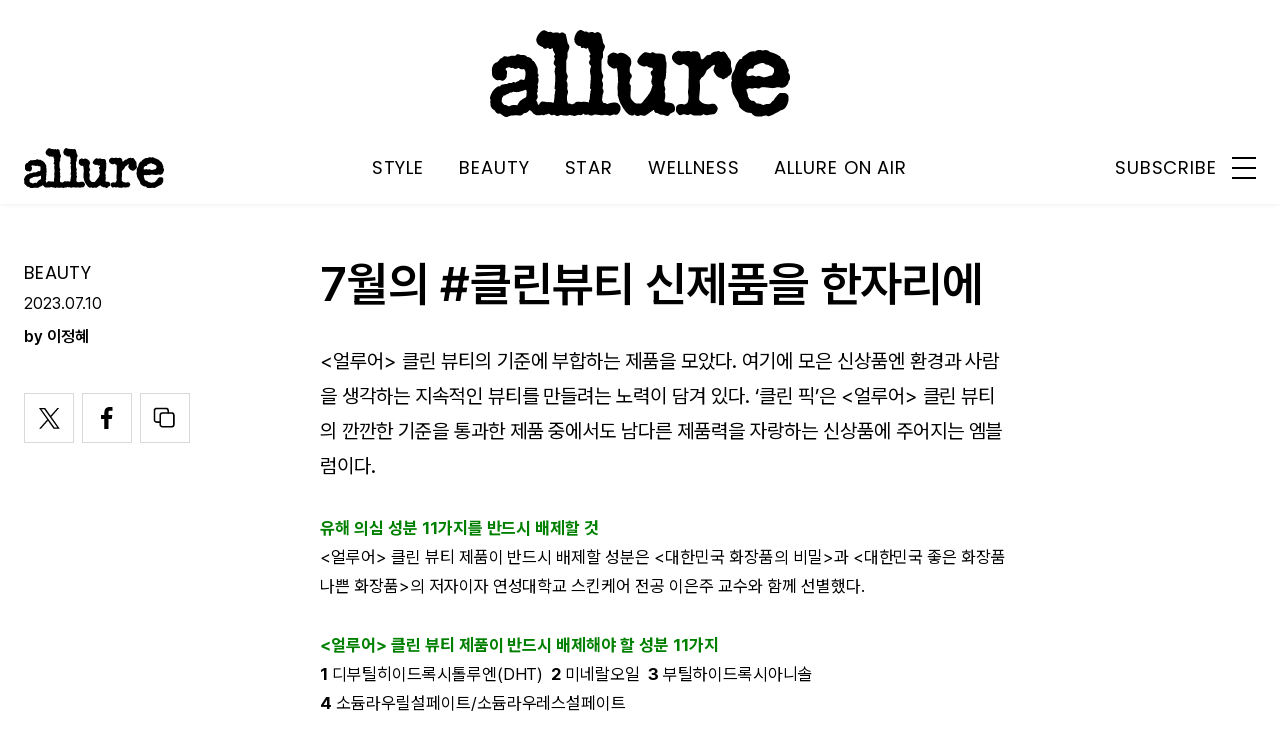

--- FILE ---
content_type: text/html; charset=UTF-8
request_url: https://www.allurekorea.com/2023/07/10/7%EC%9B%94%EC%9D%98-%ED%81%B4%EB%A6%B0%EB%B7%B0%ED%8B%B0-%EC%8B%A0%EC%A0%9C%ED%92%88%EC%9D%84-%ED%95%9C%EC%9E%90%EB%A6%AC%EC%97%90-2/
body_size: 28147
content:
<!DOCTYPE html>
<html lang="ko-KR">

<head>
    <meta charset="UTF-8">
    <meta http-equiv="X-UA-Compatible" content="IE=edge">
	<meta name="viewport" content="width=device-width, initial-scale=1"/>
    <!--<meta name="viewport" content="width=device-width, initial-scale=1.0, minimum-scale=1.0, maximum-scale=1.0" />-->
    <title>7월의 #클린뷰티 신제품을 한자리에 | 얼루어 코리아 (Allure Korea)</title>
    <meta name='robots' content='max-image-preview:large' />
		<link rel="shortcut icon" href="https://img.allurekorea.com/allure/2023/06/style_647d44b707c10.ico" type="image/x-icon">
		<link rel="apple-touch-icon" href="https://img.allurekorea.com/allure/2023/06/style_647d44ee2e7e5.jpg">
		<link rel="apple-touch-icon" sizes="72x72" href="https://img.allurekorea.com/allure/2023/06/style_647d44ee2e7e5.jpg">
			<meta name="robots" content="max-image-preview:large">
		<meta name="description" content="&lt;얼루어&gt; 클린 뷰티의 기준에 부합하는 제품을 모았다. 여기에 모은 신상품엔 환경과 사람을 생각하는 지속적인 뷰티를 만들려는 노력이 담겨 있다. ‘클린 픽’은 &lt;얼루어&gt; 클린 뷰티의 깐깐한 기준을 통과한 제품 중에서도 남다른 제품력을 자랑하는 신상품에 주어지는 엠블">
		<meta property="og:title" content="7월의 #클린뷰티 신제품을 한자리에">
		<meta property="og:description" content="&lt;얼루어&gt; 클린 뷰티의 기준에 부합하는 제품을 모았다. 여기에 모은 신상품엔 환경과 사람을 생각하는 지속적인 뷰티를 만들려는 노력이 담겨 있다. ‘클린 픽’은 &lt;얼루어&gt; 클린 뷰티의 깐깐한 기준을 통과한 제품 중에서도 남다른 제품력을 자랑하는 신상품에 주어지는 엠블">
		<meta property="og:image" content="https://www.allurekorea.com/wp_data/allure/2023/07/style_64a818df05609.jpg">
		<meta property="og:site_name" content="allure Korea">
		<meta property="og:type" content="article">
		<meta property="og:url" content="https://www.allurekorea.com/2023/07/10/7%ec%9b%94%ec%9d%98-%ed%81%b4%eb%a6%b0%eb%b7%b0%ed%8b%b0-%ec%8b%a0%ec%a0%9c%ed%92%88%ec%9d%84-%ed%95%9c%ec%9e%90%eb%a6%ac%ec%97%90-2/">
		<link rel="alternate" href="https://www.allurekorea.com/2023/07/10/7%ec%9b%94%ec%9d%98-%ed%81%b4%eb%a6%b0%eb%b7%b0%ed%8b%b0-%ec%8b%a0%ec%a0%9c%ed%92%88%ec%9d%84-%ed%95%9c%ec%9e%90%eb%a6%ac%ec%97%90-2/" hreflang="ko-KR" />
		<meta property="article:content_tier" content="free">
		
		<meta property="article:section" content="BEAUTY">
				<meta property="article:published_time" content="2023-07-09T23:00:50+00:00">
		<meta property="article:modified_time" content="2023-07-09T23:00:50+00:00">
		
		<meta property="article:author" content="이정혜">		<meta name="twitter:card" content="summary_large_image">
		<meta name="twitter:creator" content="@allurekorea">
		<meta name="twitter:site" content="@allurekorea">
		<meta name="twitter:domain" content="https://www.allurekorea.com">
		<meta name="twitter:title" content="7월의 #클린뷰티 신제품을 한자리에">
		<meta name="twitter:description" content="&lt;얼루어&gt; 클린 뷰티의 기준에 부합하는 제품을 모았다. 여기에 모은 신상품엔 환경과 사람을 생각하는 지속적인 뷰티를 만들려는 노력이 담겨 있다. ‘클린 픽’은 &lt;얼루어&gt; 클린 뷰티의 깐깐한 기준을 통과한 제품 중에서도 남다른 제품력을 자랑하는 신상품에 주어지는 엠블">
		<meta name="twitter:image" content="https://www.allurekorea.com/wp_data/allure/2023/07/style_64a818df05609.jpg">
		<!--
		<meta property="fb:app_id" content="812270538813681">
		<meta property="fb:pages" content="42933792278">
		-->
		<!-- doosan -->
		<meta property="ds:syndication" content="지면기사">
		<meta property="ds:content_source" content="Print Article">
		<meta property="ds:term_id" content="39">
		<meta property="ds:ds_meta_editor" content="이정혜,이정혜, 황혜진, 김민지, 신지수,RYU HO SEUNG, JUNG SOO A">
		<meta property="ds:parent_category_str" content="beauty">
		<meta property="ds:child_category_str" content="">
		<meta property="ds:p_id" content="210720">
		<meta property="ds:post_type" content="t">
		<meta property="ds:category_number" content="39,">
		<meta property="ds:tags" content="">
		<link rel='dns-prefetch' href='//www.allurekorea.com' />
<link rel='dns-prefetch' href='//vjs.zencdn.net' />
<link rel='dns-prefetch' href='//img.vogue.co.kr' />
<link rel='stylesheet' id='wp-block-library-css' href='https://www.allurekorea.com/wp-includes/css/dist/block-library/style.min.css?ver=6.5.2' type='text/css' media='all' />
<style id='classic-theme-styles-inline-css' type='text/css'>
/*! This file is auto-generated */
.wp-block-button__link{color:#fff;background-color:#32373c;border-radius:9999px;box-shadow:none;text-decoration:none;padding:calc(.667em + 2px) calc(1.333em + 2px);font-size:1.125em}.wp-block-file__button{background:#32373c;color:#fff;text-decoration:none}
</style>
<style id='global-styles-inline-css' type='text/css'>
body{--wp--preset--color--black: #000000;--wp--preset--color--cyan-bluish-gray: #abb8c3;--wp--preset--color--white: #ffffff;--wp--preset--color--pale-pink: #f78da7;--wp--preset--color--vivid-red: #cf2e2e;--wp--preset--color--luminous-vivid-orange: #ff6900;--wp--preset--color--luminous-vivid-amber: #fcb900;--wp--preset--color--light-green-cyan: #7bdcb5;--wp--preset--color--vivid-green-cyan: #00d084;--wp--preset--color--pale-cyan-blue: #8ed1fc;--wp--preset--color--vivid-cyan-blue: #0693e3;--wp--preset--color--vivid-purple: #9b51e0;--wp--preset--gradient--vivid-cyan-blue-to-vivid-purple: linear-gradient(135deg,rgba(6,147,227,1) 0%,rgb(155,81,224) 100%);--wp--preset--gradient--light-green-cyan-to-vivid-green-cyan: linear-gradient(135deg,rgb(122,220,180) 0%,rgb(0,208,130) 100%);--wp--preset--gradient--luminous-vivid-amber-to-luminous-vivid-orange: linear-gradient(135deg,rgba(252,185,0,1) 0%,rgba(255,105,0,1) 100%);--wp--preset--gradient--luminous-vivid-orange-to-vivid-red: linear-gradient(135deg,rgba(255,105,0,1) 0%,rgb(207,46,46) 100%);--wp--preset--gradient--very-light-gray-to-cyan-bluish-gray: linear-gradient(135deg,rgb(238,238,238) 0%,rgb(169,184,195) 100%);--wp--preset--gradient--cool-to-warm-spectrum: linear-gradient(135deg,rgb(74,234,220) 0%,rgb(151,120,209) 20%,rgb(207,42,186) 40%,rgb(238,44,130) 60%,rgb(251,105,98) 80%,rgb(254,248,76) 100%);--wp--preset--gradient--blush-light-purple: linear-gradient(135deg,rgb(255,206,236) 0%,rgb(152,150,240) 100%);--wp--preset--gradient--blush-bordeaux: linear-gradient(135deg,rgb(254,205,165) 0%,rgb(254,45,45) 50%,rgb(107,0,62) 100%);--wp--preset--gradient--luminous-dusk: linear-gradient(135deg,rgb(255,203,112) 0%,rgb(199,81,192) 50%,rgb(65,88,208) 100%);--wp--preset--gradient--pale-ocean: linear-gradient(135deg,rgb(255,245,203) 0%,rgb(182,227,212) 50%,rgb(51,167,181) 100%);--wp--preset--gradient--electric-grass: linear-gradient(135deg,rgb(202,248,128) 0%,rgb(113,206,126) 100%);--wp--preset--gradient--midnight: linear-gradient(135deg,rgb(2,3,129) 0%,rgb(40,116,252) 100%);--wp--preset--font-size--small: 13px;--wp--preset--font-size--medium: 20px;--wp--preset--font-size--large: 36px;--wp--preset--font-size--x-large: 42px;--wp--preset--spacing--20: 0.44rem;--wp--preset--spacing--30: 0.67rem;--wp--preset--spacing--40: 1rem;--wp--preset--spacing--50: 1.5rem;--wp--preset--spacing--60: 2.25rem;--wp--preset--spacing--70: 3.38rem;--wp--preset--spacing--80: 5.06rem;--wp--preset--shadow--natural: 6px 6px 9px rgba(0, 0, 0, 0.2);--wp--preset--shadow--deep: 12px 12px 50px rgba(0, 0, 0, 0.4);--wp--preset--shadow--sharp: 6px 6px 0px rgba(0, 0, 0, 0.2);--wp--preset--shadow--outlined: 6px 6px 0px -3px rgba(255, 255, 255, 1), 6px 6px rgba(0, 0, 0, 1);--wp--preset--shadow--crisp: 6px 6px 0px rgba(0, 0, 0, 1);}:where(.is-layout-flex){gap: 0.5em;}:where(.is-layout-grid){gap: 0.5em;}body .is-layout-flow > .alignleft{float: left;margin-inline-start: 0;margin-inline-end: 2em;}body .is-layout-flow > .alignright{float: right;margin-inline-start: 2em;margin-inline-end: 0;}body .is-layout-flow > .aligncenter{margin-left: auto !important;margin-right: auto !important;}body .is-layout-constrained > .alignleft{float: left;margin-inline-start: 0;margin-inline-end: 2em;}body .is-layout-constrained > .alignright{float: right;margin-inline-start: 2em;margin-inline-end: 0;}body .is-layout-constrained > .aligncenter{margin-left: auto !important;margin-right: auto !important;}body .is-layout-constrained > :where(:not(.alignleft):not(.alignright):not(.alignfull)){max-width: var(--wp--style--global--content-size);margin-left: auto !important;margin-right: auto !important;}body .is-layout-constrained > .alignwide{max-width: var(--wp--style--global--wide-size);}body .is-layout-flex{display: flex;}body .is-layout-flex{flex-wrap: wrap;align-items: center;}body .is-layout-flex > *{margin: 0;}body .is-layout-grid{display: grid;}body .is-layout-grid > *{margin: 0;}:where(.wp-block-columns.is-layout-flex){gap: 2em;}:where(.wp-block-columns.is-layout-grid){gap: 2em;}:where(.wp-block-post-template.is-layout-flex){gap: 1.25em;}:where(.wp-block-post-template.is-layout-grid){gap: 1.25em;}.has-black-color{color: var(--wp--preset--color--black) !important;}.has-cyan-bluish-gray-color{color: var(--wp--preset--color--cyan-bluish-gray) !important;}.has-white-color{color: var(--wp--preset--color--white) !important;}.has-pale-pink-color{color: var(--wp--preset--color--pale-pink) !important;}.has-vivid-red-color{color: var(--wp--preset--color--vivid-red) !important;}.has-luminous-vivid-orange-color{color: var(--wp--preset--color--luminous-vivid-orange) !important;}.has-luminous-vivid-amber-color{color: var(--wp--preset--color--luminous-vivid-amber) !important;}.has-light-green-cyan-color{color: var(--wp--preset--color--light-green-cyan) !important;}.has-vivid-green-cyan-color{color: var(--wp--preset--color--vivid-green-cyan) !important;}.has-pale-cyan-blue-color{color: var(--wp--preset--color--pale-cyan-blue) !important;}.has-vivid-cyan-blue-color{color: var(--wp--preset--color--vivid-cyan-blue) !important;}.has-vivid-purple-color{color: var(--wp--preset--color--vivid-purple) !important;}.has-black-background-color{background-color: var(--wp--preset--color--black) !important;}.has-cyan-bluish-gray-background-color{background-color: var(--wp--preset--color--cyan-bluish-gray) !important;}.has-white-background-color{background-color: var(--wp--preset--color--white) !important;}.has-pale-pink-background-color{background-color: var(--wp--preset--color--pale-pink) !important;}.has-vivid-red-background-color{background-color: var(--wp--preset--color--vivid-red) !important;}.has-luminous-vivid-orange-background-color{background-color: var(--wp--preset--color--luminous-vivid-orange) !important;}.has-luminous-vivid-amber-background-color{background-color: var(--wp--preset--color--luminous-vivid-amber) !important;}.has-light-green-cyan-background-color{background-color: var(--wp--preset--color--light-green-cyan) !important;}.has-vivid-green-cyan-background-color{background-color: var(--wp--preset--color--vivid-green-cyan) !important;}.has-pale-cyan-blue-background-color{background-color: var(--wp--preset--color--pale-cyan-blue) !important;}.has-vivid-cyan-blue-background-color{background-color: var(--wp--preset--color--vivid-cyan-blue) !important;}.has-vivid-purple-background-color{background-color: var(--wp--preset--color--vivid-purple) !important;}.has-black-border-color{border-color: var(--wp--preset--color--black) !important;}.has-cyan-bluish-gray-border-color{border-color: var(--wp--preset--color--cyan-bluish-gray) !important;}.has-white-border-color{border-color: var(--wp--preset--color--white) !important;}.has-pale-pink-border-color{border-color: var(--wp--preset--color--pale-pink) !important;}.has-vivid-red-border-color{border-color: var(--wp--preset--color--vivid-red) !important;}.has-luminous-vivid-orange-border-color{border-color: var(--wp--preset--color--luminous-vivid-orange) !important;}.has-luminous-vivid-amber-border-color{border-color: var(--wp--preset--color--luminous-vivid-amber) !important;}.has-light-green-cyan-border-color{border-color: var(--wp--preset--color--light-green-cyan) !important;}.has-vivid-green-cyan-border-color{border-color: var(--wp--preset--color--vivid-green-cyan) !important;}.has-pale-cyan-blue-border-color{border-color: var(--wp--preset--color--pale-cyan-blue) !important;}.has-vivid-cyan-blue-border-color{border-color: var(--wp--preset--color--vivid-cyan-blue) !important;}.has-vivid-purple-border-color{border-color: var(--wp--preset--color--vivid-purple) !important;}.has-vivid-cyan-blue-to-vivid-purple-gradient-background{background: var(--wp--preset--gradient--vivid-cyan-blue-to-vivid-purple) !important;}.has-light-green-cyan-to-vivid-green-cyan-gradient-background{background: var(--wp--preset--gradient--light-green-cyan-to-vivid-green-cyan) !important;}.has-luminous-vivid-amber-to-luminous-vivid-orange-gradient-background{background: var(--wp--preset--gradient--luminous-vivid-amber-to-luminous-vivid-orange) !important;}.has-luminous-vivid-orange-to-vivid-red-gradient-background{background: var(--wp--preset--gradient--luminous-vivid-orange-to-vivid-red) !important;}.has-very-light-gray-to-cyan-bluish-gray-gradient-background{background: var(--wp--preset--gradient--very-light-gray-to-cyan-bluish-gray) !important;}.has-cool-to-warm-spectrum-gradient-background{background: var(--wp--preset--gradient--cool-to-warm-spectrum) !important;}.has-blush-light-purple-gradient-background{background: var(--wp--preset--gradient--blush-light-purple) !important;}.has-blush-bordeaux-gradient-background{background: var(--wp--preset--gradient--blush-bordeaux) !important;}.has-luminous-dusk-gradient-background{background: var(--wp--preset--gradient--luminous-dusk) !important;}.has-pale-ocean-gradient-background{background: var(--wp--preset--gradient--pale-ocean) !important;}.has-electric-grass-gradient-background{background: var(--wp--preset--gradient--electric-grass) !important;}.has-midnight-gradient-background{background: var(--wp--preset--gradient--midnight) !important;}.has-small-font-size{font-size: var(--wp--preset--font-size--small) !important;}.has-medium-font-size{font-size: var(--wp--preset--font-size--medium) !important;}.has-large-font-size{font-size: var(--wp--preset--font-size--large) !important;}.has-x-large-font-size{font-size: var(--wp--preset--font-size--x-large) !important;}
.wp-block-navigation a:where(:not(.wp-element-button)){color: inherit;}
:where(.wp-block-post-template.is-layout-flex){gap: 1.25em;}:where(.wp-block-post-template.is-layout-grid){gap: 1.25em;}
:where(.wp-block-columns.is-layout-flex){gap: 2em;}:where(.wp-block-columns.is-layout-grid){gap: 2em;}
.wp-block-pullquote{font-size: 1.5em;line-height: 1.6;}
</style>
<link rel='stylesheet' id='uikit-style-css' href='https://www.allurekorea.com/module/uikit/css/uikit.css?ver=1.0.41' type='text/css' media='all' />
<link rel='stylesheet' id='videoJS-style-css' href='https://vjs.zencdn.net/8.10.0/video-js.css?ver=1.0.41' type='text/css' media='all' />
<link rel='stylesheet' id='dsmgn-style-css' href='https://www.allurekorea.com/wp-content/themes/allure/assets/css/dsmgn.css?ver=1.0.41' type='text/css' media='all' />
<link rel='stylesheet' id='theme-css-normalize-css' href='https://www.allurekorea.com/wp-content/themes/allure/assets/css/normalize.css?ver=6.5.2' type='text/css' media='all' />
<link rel='stylesheet' id='theme-css-style-css' href='https://www.allurekorea.com/wp-content/themes/allure/assets/css/style.css?ver=1.0.41' type='text/css' media='all' />
<link rel='stylesheet' id='theme-css-extend-style-css' href='https://www.allurekorea.com/wp-content/themes/allure/assets/css/extend.a.css?ver=6.5.2' type='text/css' media='all' />
<link rel='stylesheet' id='custom-css-css' href='https://img.vogue.co.kr/pretendard-1.3.9/dist/web/variable/pretendardvariable-dynamic-subset.min.css?ver=1.0.41' type='text/css' media='all' />
<script type="text/javascript" src="https://www.allurekorea.com/wp-content/themes/allure/assets/js/jquery-3.3.1.min.js?ver=6.5.2" id="theme-js-jquery-js"></script>
<script type="text/javascript" src="https://www.allurekorea.com/wp-content/themes/allure/js/func.js?ver=1.0.41" id="func-js"></script>
<script type="text/javascript" src="https://www.allurekorea.com/module/uikit/js/uikit.js?ver=1.0.41" id="uikit-js"></script>
<script type="text/javascript" src="https://www.allurekorea.com/module/uikit/js/uikit-icons.js?ver=1.0.41" id="uikit-icons-js"></script>
<link rel="canonical" href="https://www.allurekorea.com/2023/07/10/7%ec%9b%94%ec%9d%98-%ed%81%b4%eb%a6%b0%eb%b7%b0%ed%8b%b0-%ec%8b%a0%ec%a0%9c%ed%92%88%ec%9d%84-%ed%95%9c%ec%9e%90%eb%a6%ac%ec%97%90-2/" />
<link rel='shortlink' href='https://www.allurekorea.com/?p=210720' />
	<link rel="preconnect" href="https://fonts.googleapis.com">
	<link rel="preconnect" href="https://fonts.gstatic.com" crossorigin>
	<link href="https://fonts.googleapis.com/css2?family=Poppins:wght@400;500;600;700&display=swap" rel="stylesheet">
	
<script type="application/ld+json">{"@context":"http://schema.org","@type":"NewsArticle","articleBody":"&lt;얼루어&gt; 클린 뷰티의 기준에 부합하는 제품을 모았다. 여기에 모은 신상품엔 환경과 사람을 생각하는 지속적인 뷰티를 만들려는 노력이 담겨 있다. ‘클린 픽’은 &lt;얼루어&gt; 클린 뷰티의 깐깐한 기준을 통과한 제품 중에서도 남다른 제품력을 자랑하는 신상품에 주어지는 엠블럼이다. 유해 의심 성분 11가지를 반드시 배제할 것&lt;얼루어&gt; 클린 뷰티 제품이 반드시 배제할 성분은 &lt;대한민국 화장품의 비밀&gt;과 &lt;대한민국 좋은 화장품 나쁜 화장품&gt;의 저자이자 연성대학교 스킨케어 전공 이은주 교수와 함께 선별했다.&lt;얼루어&gt; 클린 뷰티 제품이 반드시 배제해야 할 성분 11가지1 디부틸히이드록시톨루엔(DHT)  2 미네랄오일  3 부틸하이드록시아니솔4 소듐라우릴설페이트/소듐라우레스설페이트5 트리클로산  6 파라벤  7 아보벤젠  8 옥시벤존 9 트리에탄올아민10 이미다졸리디닐우레아/디아졸리디닐우레아/ 디엠디엠히단토인11 합성착색료(스킨케어류에 한하여)지구환경 보호에 가치를 두고 있는 브랜드의 제품일 것세 가지 범주 중 한 가지 이상을 만족시키는 제품이어야 한다.1 동물성 원료 사용과 동물실험을 하지 않은 것(Animal Friendly).2 재활용할 수 있거나 생분해성 용기와 포장재를 사용한 것(Recycle Friendly/Recyclable Material).3 탄소 발자국을 줄이는 등 환경 관련이나 공정 무역, 지역 사회를 위한 활동을 하는 것(Earth &amp; People Friendly).CLEAN PICK1 어뮤즈ㅣ 바디 비타미스트#등드름OTU #매끈뒤태 #풋귤탱탱제주 풋귤 성분이 브라이트닝, 보습, 필링 효과를 줘 매끈한 보디 피부를 만든다. 혼자서 등까지 케어하도록 360도 안개 분사 펌프를 적용했다. 150ml 2만7천원.2 아베다ㅣ스칼프 솔루션 밸런싱 샴푸#건강두피 #깨끗말끔 #짐승용량여름철 과도한 피지와 노폐물로 가득한 두피를 깨끗하게 세정하고 수분감을 불어넣는다. 넉넉한 용량이라 온 가족이 함께 사용하기 좋다. 1L 19만2천원대.3 다비네스ㅣ케라틴 실러#손상모미스트 #찰랑찰랑 #모발보호막고농축 영양 성분을 담아 갈라지는 모발을 관리한다. 모발 끝 위주로 충분히 뿌려 흡수시키면 즉각적으로 차분하고 부드러워진다. 100ml 5만3천원.4 디어달리아ㅣ엔드리스 스킨 세팅 스프레이#완벽고정메이크업강력한 수분 코팅 픽싱 폴리머를 함유해 메이크업을 촉촉하게 고정한다. 피지 조절 기능으로 산뜻한 피부를 만들고 라벤더 오일 향이 감돈다. 100ml 3만원.5 샹테카이ㅣ코스모스 립 시크 #프리지아#초신성케이스 #차분로즈립 #탱글매끈초신성이 폭발하며 나온 빛에서 영감을 받아 메탈릭한 핑크 케이스를 적용했다. 차분한 로즈 베이지 컬러로, 입술 위에 미끄러지듯 발린다. 2.5g 8만3천원.6 페라슈발ㅣ올리브 오일 리퀴드 블랙 솝#다용도블랙솝 #청소도우미 #찌든때순삭탈취력 높은 올리브오일 원액을 사용해 주방 인덕션, 싱크대, 수전, 욕실 타일 등의 물때와 찌든 때를 말끔히 제거한다. 500ml 2만3천원대.EDITOR’S COMMENT 설거지 후 접시에 밴 음식 냄새나 기름 냄새를 제거할 때도 유용하다. 물에 풀어 접시를 5분만 담가두면 깨끗!7 프리메라ㅣ오가니언스 BR 컴포트 아미노 리치 폼#예민보스세안법 #저자극클렌저 #구름거품극도로 예민한 피부를 위한 저자극 클렌징 폼. 수분과 공기를 가득 머금은 아미노 버블이 피부를 부드럽게 감싸고, 풍성한 기포가 노폐물을 씻어낸다. 150ml 2만3천원대.EDITOR’S COMMENT 뽀드득한 자극 없이 물로만 세안하듯 편한 느낌? 보글보글 조밀한 거품이 모공 속까지 부드럽게 닦아낸다.8 아이소이ㅣ인텐시브 리프팅 앰플 스틱#탄력요술봉 #눈가에쓱싹 #쿨링마사지4중 펩타이드가 콜라겐 생성을 촉진해 탄력 있는 피부로 가꾼다. 섬세한 괄사볼 애플리케이터를 장착해 눈가, 미간, 팔자 등에 사용하기 좋다. 15ml 5만9천원.9 아토팜ㅣ수딩 젤 로션 대용량 한정판#넉넉한인심 #아껴쓰지마세요 #진정끝열 오른 피부를 진정시키는 베스트셀러 젤 로션을 대용량으로 출시했다. 해양 심층수 3가지가 건조한 피부 깊숙이 수분을 충전한다. 220ml 3만1천원.10 체이싱래빗ㅣ프리즈 태그 아이스 롤러#얼음땡롤러 #쿨링젤세럼 #모공조이기롤러 괄사 애플리케이터로 윤곽을 따라 마사지하면 피부 온도가 내려가고 넓어진 모공을 조이는 효과가 있다. 50ml 2만8천원.11 쏘내추럴ㅣ올 데이 마스카라 픽스 #브라운#속눈썹고정 #번짐제로마스카라와 픽서를 하나로 합쳐 속눈썹을 컬링하는 동시에 완벽히 고정한다. 번짐, 뭉침, 가루 날림이 없어 아침에 세팅한 속눈썹 그대로 유지된다. 9.5g 1만4천원.12 꼬달리ㅣ비노쀠르 살리실릭 스팟 솔루션#트러블박멸 #스폿집중케어 #여드름BYE트러블 부위를 집중 케어하는 스폿 전용 제품. 티트리, 나이아신아마이드 등 3가지 성분이 성난 피부를 빠르게 진정시킨다. 15ml 2만2천원.EDITOR’S COMMENT 토출구가 뾰족하고 섬세해서 작은 뾰루지에도 손쉽게 바를 수 있다. 은은한 쿨링감으로 진정 효과까지!","isBasedOn":"https://www.allurekorea.com/2023/07/10/7%ec%9b%94%ec%9d%98-%ed%81%b4%eb%a6%b0%eb%b7%b0%ed%8b%b0-%ec%8b%a0%ec%a0%9c%ed%92%88%ec%9d%84-%ed%95%9c%ec%9e%90%eb%a6%ac%ec%97%90-2/","articleSection":"BEAUTY","author":[{"@type":"person","name":"\uc774\uc815\ud61c","sameAs":"http:\/\/allurekorea.com\/author\/\uc774\uc815\ud61c"}],"dateModified":"2023-07-09T23:00:50+00:00","datePublished":"2023-07-09T23:00:50+00:00","headline":"7월의 #클린뷰티 신제품을 한자리에","image":["https://img.allurekorea.com/allure/2023/07/style_64a818df05609-150x150.jpg","https://img.allurekorea.com/allure/2023/07/style_64a818df05609-700x700.jpg","https://img.allurekorea.com/allure/2023/07/style_64a818df05609-768x768.jpg","https://img.allurekorea.com/allure/2023/07/style_64a818df05609.jpg","https://img.allurekorea.com/allure/2023/07/style_64a818df05609.jpg","https://img.allurekorea.com/allure/2023/07/style_64a818df05609.jpg","https://img.allurekorea.com/allure/2023/07/style_64a818df05609.jpg","https://img.allurekorea.com/allure/2023/07/style_64a818df05609.jpg","https://img.allurekorea.com/allure/2023/07/style_64a818df05609.jpg","https://img.allurekorea.com/allure/2023/07/style_64a818df05609-700x500-1688738392.jpg","https://img.allurekorea.com/allure/2023/07/style_64a818df05609.jpg","https://img.allurekorea.com/allure/2023/07/style_64a818df05609.jpg","https://img.allurekorea.com/allure/2023/07/style_64a818df05609.jpg","https://img.allurekorea.com/allure/2023/07/style_64a818df05609.jpg","https://img.allurekorea.com/allure/2023/07/style_64a818df05609.jpg"],"keywords":[],"thumbnailUrl":"https://img.allurekorea.com/allure/2023/07/style_64a818df05609.jpg","url":"https://www.allurekorea.com/2023/07/10/7%ec%9b%94%ec%9d%98-%ed%81%b4%eb%a6%b0%eb%b7%b0%ed%8b%b0-%ec%8b%a0%ec%a0%9c%ed%92%88%ec%9d%84-%ed%95%9c%ec%9e%90%eb%a6%ac%ec%97%90-2/","isPartOf":{"@type":"CreativeWork","name":"allure Korea","isAccessibleForFree":"true"},"alternativeHeadline":"","description":"&lt;얼루어&gt; 클린 뷰티의 기준에 부합하는 제품을 모았다. 여기에 모은 신상품엔 환경과 사람을 생각하는 지속적인 뷰티를 만들려는 노력이 담겨 있다. ‘클린 픽’은 &lt;얼루어&gt; 클린 뷰티의 깐깐한 기준을 통과한 제품 중에서도 남다른 제품력을 자랑하는 신상품에 주어지는 엠블럼이다.  유해 의심 성분 11가지를 반드시 배제할 것 &lt;얼루어&gt; 클린 뷰티 제품이 반드시 배제할 성분은 &lt;대한민국 화장품의 비밀&gt;과 &lt;대한민국 좋은 화장품 나쁜 ","mainEntityOfPage":{"@type":"WebPage","@id":"https://www.allurekorea.com/2023/07/10/7%ec%9b%94%ec%9d%98-%ed%81%b4%eb%a6%b0%eb%b7%b0%ed%8b%b0-%ec%8b%a0%ec%a0%9c%ed%92%88%ec%9d%84-%ed%95%9c%ec%9e%90%eb%a6%ac%ec%97%90-2/" },"publisher":{"@context":"https://schema.org", "@type":"Organization", "name":"allure Korea","logo":{"@type":"ImageObject", "url":"https://img.allurekorea.com/allure/img/allure.jpg", "width":"270px", "height":"70px"},"url":"https://www.allurekorea.com"}}</script><noscript><style>.lazyload[data-src]{display:none !important;}</style></noscript><style>.lazyload{background-image:none !important;}.lazyload:before{background-image:none !important;}</style>
<script type="text/javascript">var wpjx_ajaxurl = "https://www.allurekorea.com/wp-admin/admin-ajax.php";</script>
<!-- Global site tag (gtag.js) - Google Analytics -->
<script async src="https://www.googletagmanager.com/gtag/js?id=G-262LX4XPKP"></script>
<script>
  window.dataLayer = window.dataLayer || [];
  function gtag(){dataLayer.push(arguments);}
  gtag('js', new Date());

var ds_meta_editor = jQuery('meta[property="ds:ds_meta_editor"]').attr('content');

/*
if(ds_meta_editor != undefined){
	dimension1 = ds_meta_editor;
}
if (dimension1 == ''){
	dimension1 = '이름없음';
}
*/

if(typeof postID == "undefined") {
	postID = jQuery('meta[property="ds:p_id"]').attr('content');
}
var document_h = jQuery('body').height();

var published_time = "";
if(typeof jQuery('meta[property="article:published_time"]').attr('content') != 'undefined') {
	published_time = jQuery('meta[property="article:published_time"]').attr('content').substring(0,10).replace(/-/gi,'/');
}

var ds_parent_category = "";
if(typeof jQuery('meta[property="ds:parent_category_str"]').attr('content') != 'undefined') {
	ds_parent_category = jQuery('meta[property="ds:parent_category_str"]').attr('content');
};

var ds_child_category = "";
if(typeof jQuery('meta[property="ds:child_category_str"]').attr('content') != 'undefined') {
	ds_child_category = jQuery('meta[property="ds:child_category_str"]').attr('content');
};

if(ds_parent_category == "") {
	ds_parent_category = "empty_value";
}
if(ds_child_category == "") {
	ds_child_category = "empty_value";
}

var ds_tags = "";
if(typeof jQuery('meta[property="ds:tags"]').attr('content') != 'undefined') {
	ds_tags = jQuery('meta[property="ds:tags"]').attr('content');
};

var dimension1 = "";
var dimension2 = postID;
var dimension3 = "";
var dimension4 = "";
var dimension5	= jQuery('meta[property="ds:syndication"]').attr('content');
var dimension6 = ds_parent_category;
var dimension7 = ds_child_category;
var dimension8 = jQuery('meta[property="article:author"]').attr('content');
var dimension9 = published_time;
var dimension10	= jQuery('meta[property="ds:tags"]').attr('content');


gtag('config', 'G-262LX4XPKP', {
	'dimension1': dimension1,
	'dimension2': dimension2,
	'dimension3': dimension3,
	'dimension4': dimension4,
	'dimension5': dimension5,
	'dimension6': dimension6,
	'dimension7': dimension7,
	'dimension8': dimension8,
	'dimension9': dimension9,
	'dimension10': dimension10
});

//gTag_event_send('page-view', '', '', '');

function gTag_event_send(event_name, event_category, event_label, event_idx) {
	gtag('event', event_name, {
		'event_category': event_category,
		'event_label': event_label,
		'event_idx': event_idx,
		'dimension1': dimension1,
		'dimension2': dimension2,
		'dimension3': dimension3,
		'dimension4': dimension4,
		'dimension5': dimension5,
		'dimension6': dimension6,
		'dimension7': dimension7,
		'dimension8': dimension8,
		'dimension9': dimension9,
		'dimension10': dimension10
	});
}

jQuery(document).ready(function(){

	//GA Click Log
	$("a").on("click", function() {
		var label, slot = "";
		var idx = 0;
		
		//NAV Btn
		if($(this).parents(".navbar").length > 0) {
			send_f = true;
			idx = $(this).parent().index();
			label = $(this).text();
			slot = 'header_nav';
		}

		//NAV GNB Btn
		if($(this).parents(".menu_list").length > 0) {
			if($(this).parents(".sub-menu").length > 0) {
				slot = 'header_gnb_nav_sub';
			} else {
				slot = 'header_gnb_nav';
			}
			idx = $(this).parent().index();
			label = $(this).text();
		}

		//NAV GNB Btn
		if($(this).parents(".link_group").length > 0) {
			idx = 0;
			slot = 'header_gnb_nav';
			label = $(this).text();
		}

		//NAV side_nav
		if($(this).parents(".side_nav").length > 0) {
			if($(this).parents(".lang_sel").length > 0) {
				slot = 'header_side_nav_lang';
				idx = $(this).parent().index();
			} else {
				slot = 'header_side_nav_subscribe';
				idx = 0;
			}
			label = $(this).text();
		}

		// View 본문 내 링크
		if($(this).parents("p").length > 0) {
			idx = 0;
			label = $(this).text();
			slot = 'view_a_link';
		}

		//View 좌측 상단 "by 에디터"
		if($(this).parents(".author").length > 0) {
			label = $(this).text();
			slot = 'view_author';
			idx = 0;
		}

		//View 좌측 상단 "category"
		if($(this).parents(".category").length > 0) {
			label = $(this).text();
			slot = 'view_category';
			idx = 0;
		}

		// View 하단 "태그"
		if($(this).parents(".tag_list").length > 0) {
			idx = $(this).parent().index();
			label = $(this).text();
			slot = 'view_info_area_tag';
		}

		// View 하단 "최신기사"
		if($(this).parents(".recently_list").length > 0) {
			idx = $(this).parent().index();
			label = $(this).find('.s_tit').text();
			slot = $(this).parent().attr("slot");
		}
		
		// View 하단 추천 기사들 & 메인페이지 추천 기사들
		if($(this).parents(".post_list").length > 0) {
			idx = $(this).parent().index();
			label = $(this).find('.s_tit').text();
			slot = $(this).parent().attr("slot");
		}		

		// View 관련기사
		if($(this).parents(".relate_group").length > 0) {
			idx = $(this).parent().index();
			label = $(this).find('h3').text();
			slot = $(this).parent().attr("slot");
		}

		// shopping btn
		if($(this).parents(".shopping_list ").length > 0) {
			idx = 0;
			label = $(this).attr("data-name");
			slot = $(this).parent().attr("slot");
		}

		// Main PPL
		if($(this).parents(".section_ppl").length > 0) {
			idx = 0;
			label = $(this).find('h2').text();
			slot = "main_ppl";
		}

		// Main Stiky
		if($(this).parents(".ma_highlight ").length > 0) {
			idx = 0;
			label = $(this).find('h3').text();
			slot = $(this).parent().attr("slot");
		}

		// List 
		if($(this).parents(".list_highlight ").length > 0) {
			idx = 0;
			label = $(this).find('.s_tit').text();
			slot = "list_highlight";
		}

		// List 
		if($(this).parents(".latest_highlight").length > 0) {
			idx = 0;
			label = $(this).find('.s_tit').text();
			//slot = "latest_highlight";
			slot = $(this).parent().attr("slot");
		}		


		if(slot != "") {
			gTag_event_send('click', slot, label, idx);
			eLogs_send('item_click', '', '', idx, label, 1, slot, postID, 'AL');
		}
	}); // End on Click



	//GA Click Log
	$(".share_btn").on("click", function() {
		var id_value = $(this).attr("id");
		if($(this).hasClass("share_bot")) {
			id_value = id_value + "_bot";
		}

		idx = 0;
		label = id_value;
		slot = 'view_share_btn';
		
		gTag_event_send('click', slot, label, idx);
		eLogs_send('item_click', '', '', idx, label, 1, slot, postID, 'AL');
	});


	eLogs_category = '';
	if(ds_parent_category != 'empty_value') {
		eLogs_category = ds_parent_category;
		if(ds_child_category != 'empty_value') {
			eLogs_category += ',' + ds_child_category;
		}
	} else {
		if(ds_child_category != 'empty_value') {
			eLogs_category = ds_child_category;
		}
	}

	if ($('body').hasClass('home')) {
		eLogs_category = "main";
	}

	eLogs_send('pv', '', '', eLogs_category, document.title, 0, '', postID, 'AL');


}); // Document Ready ENd



</script>

<!-- Google tag (gtag.js)  / 두산매거진 GA4 -->
<script async src="https://www.googletagmanager.com/gtag/js?id=UA-71723833-1"></script>
<script>
  window.dataLayer = window.dataLayer || [];
  function gtag(){dataLayer.push(arguments);}
  gtag('js', new Date());

	gtag('config', 'UA-71723833-1', {
		'dimension1': dimension1,
		'dimension2': dimension2,
		'dimension3': dimension3,
		'dimension4': dimension4,
		'dimension5': dimension5,
		'dimension6': dimension6,
		'dimension7': dimension7,
		'dimension8': dimension8,
		'dimension9': dimension9,
		'dimension10': dimension10
	});
</script>
<!-- // Google tag (gtag.js)  / 두산매거진 GA4 -->


<!-- Google Tag Manager -->
<script>(function(w,d,s,l,i){w[l]=w[l]||[];w[l].push({'gtm.start':
new Date().getTime(),event:'gtm.js'});var f=d.getElementsByTagName(s)[0],
j=d.createElement(s),dl=l!='dataLayer'?'&l='+l:'';j.async=true;j.src=
'https://www.googletagmanager.com/gtm.js?id='+i+dl;f.parentNode.insertBefore(j,f);
})(window,document,'script','dataLayer','GTM-TXGDNF');</script>
<!-- End Google Tag Manager -->


<script>
function eLogs_send(category, action, label, value, kw, click, slot, number, from)
{
	var api = "/reciveLogs.php";
	var rf = encodeURIComponent(document.referrer);
	var href = encodeURIComponent(document.location.href);
	var rndTime = (Math.floor(Math.random() * 10000000) + 1);
	var tmp_image = new Image();
	var img_url = api + "?rnd="+rndTime
	img_url += "&category="+category;
	img_url += "&action="+action;
	img_url += "&label="+label;
	img_url += "&value="+value;
	img_url += "&click="+click;
	img_url += "&slot="+slot;
	img_url += "&number="+number;
	img_url += "&from="+from;
	img_url += "&now_url="+href;
	img_url += "&referer="+rf;
	img_url += "&kw="+kw;

	img_url = img_url.substr(0,3000);
	tmp_image.src = img_url;
}
</script>

<script>
// Facebook Pixel Code
!function(f,b,e,v,n,t,s){if(f.fbq)return;n=f.fbq=function(){n.callMethod?
n.callMethod.apply(n,arguments):n.queue.push(arguments)};if(!f._fbq)f._fbq=n;
n.push=n;n.loaded=!0;n.version='2.0';n.queue=[];t=b.createElement(e);t.async=!0;
t.src=v;s=b.getElementsByTagName(e)[0];s.parentNode.insertBefore(t,s)}(window,
document,'script','//connect.facebook.net/en_US/fbevents.js');

fbq('init', '1069593836881314');
fbq('track', 'PageView');
if(ds_parent_category != "") {
	fbq('trackCustom', ds_parent_category+'_Category', {category: ds_parent_category});
}
document.write('<noscript><img height="1" width="1" style="display:none" src="https://www.facebook.com/tr?id=471731369875124&ev=PageView&noscript=1" /></noscript>');
</script>

<script type="text/javascript" src="//wcs.naver.net/wcslog.js"></script>
<script type="text/javascript">
if(!wcs_add) var wcs_add = {};
wcs_add["wa"] = "d607f6bfeab388";
if(window.wcs) {
wcs_do();
}
</script>

<!-- clarity -->
<script type="text/javascript">
    (function(c,l,a,r,i,t,y){
        c[a]=c[a]||function(){(c[a].q=c[a].q||[]).push(arguments)};
        t=l.createElement(r);t.async=1;t.src="https://www.clarity.ms/tag/"+i;
        y=l.getElementsByTagName(r)[0];y.parentNode.insertBefore(t,y);
    })(window, document, "clarity", "script", "nd5mz3yuf3");
</script>
<!-- /clarity -->
<!-- AD Manager -->
<!--<scr-ipt async='async' src='https://www.googletagservices.com/tag/js/gpt.js'></scr-ipt>-->
<script async src="https://securepubads.g.doubleclick.net/tag/js/gpt.js"></script>

<script>
	
	var gpt_id_str = '/21664460844';
	var gpt_ad_unit_str = '/allure-2024';
	var gpt_pc_str = '/allure-2024-pc-'+'sub';
	var gpt_m_str = '/allure-2024-mobile-'+'sub';

	var gpt_str = '';
	var device = fn_is_mobile();

	if(device == 'pc') {
		gpt_str = gpt_id_str + gpt_ad_unit_str + gpt_pc_str;

	} else {
		gpt_str = gpt_id_str + gpt_ad_unit_str + gpt_m_str;

	}

	gpt_category_target_str = 'al_category';

    var googletag = googletag || {};
    googletag.cmd = googletag.cmd || [];
    var gptadslots = [];

    var lineItemId = -1;

	var category_number = "";
	if(typeof jQuery('meta[property="ds:category_number"]').attr('content') != 'undefined') {
		category_number = jQuery('meta[property="ds:category_number"]').attr('content');
	};
	var category_number_array = category_number.split(",");

	googletag.cmd.push(function () {
		if(device == "pc") {
			
			// googletag.defineSlot(gpt_str, [1, 1], 'pc-all').
			// setTargeting(gpt_category_target_str, category_number_array).
			// addService(googletag.pubads());

			googletag.defineSlot(gpt_str, [[970, 250], [970, 546]], 'pc-top').
			setTargeting(gpt_category_target_str, category_number_array).
			addService(googletag.pubads());


			googletag.defineSlot(gpt_str, [[930, 180],[930, 524]], 'pc-middle-1').
			setTargeting(gpt_category_target_str, category_number_array).
			addService(googletag.pubads());
	
			googletag.defineSlot(gpt_str, [[930, 180],[930, 524]], 'pc-middle-2').
			setTargeting(gpt_category_target_str, category_number_array).
			addService(googletag.pubads());	

			googletag.defineSlot(gpt_str, [[930, 180],[930, 524]], 'pc-middle-3').
			setTargeting(gpt_category_target_str, category_number_array).
			addService(googletag.pubads());	

			googletag.defineSlot(gpt_str, [1, 2], 'pc-teadstv').
			setTargeting(gpt_category_target_str, category_number_array).
			addService(googletag.pubads());
			

		} else {
			
			// googletag.defineSlot(gpt_str, [1, 1], 'mobile-all').
			// setTargeting(gpt_category_target_str, category_number_array).
			// addService(googletag.pubads());

			googletag.defineSlot(gpt_str, [[320, 180], [800, 450]], 'mobile-top').
			setTargeting(gpt_category_target_str, category_number_array).
			addService(googletag.pubads());
			
			/*	
			googletag.defineSlot(gpt_str, [[320, 320], [320, 454], [320, 455]], 'mobile-middle-1').
			setTargeting(gpt_category_target_str, category_number_array).
			addService(googletag.pubads());

			googletag.defineSlot(gpt_str, [[320, 320], [320, 454], [320, 455]], 'mobile-middle-2').
			setTargeting(gpt_category_target_str, category_number_array).
			addService(googletag.pubads());
			
			googletag.defineSlot(gpt_str, [[320, 320], [320, 454], [320, 455]], 'mobile-middle-3').
			setTargeting(gpt_category_target_str, category_number_array).
			addService(googletag.pubads());
		
			googletag.defineSlot(gpt_str, [750, 1333], 'mobile-interscroller').
			setTargeting(gpt_category_target_str, category_number_array).
			addService(googletag.pubads());
			*/
			googletag.defineSlot(gpt_str, [1, 2], 'mobile-teadstv').
			setTargeting(gpt_category_target_str, category_number_array).
			addService(googletag.pubads());
			
			googletag.defineSlot(gpt_str, [1, 3], 'mobkoi').
			setTargeting(gpt_category_target_str, category_number_array).
			addService(googletag.pubads());

		} // if PC else
		
		googletag.defineSlot(gpt_str, [750, 200], 'rewview').
		setTargeting(gpt_category_target_str, category_number_array).
		addService(googletag.pubads());

		googletag.pubads().collapseEmptyDivs(true);
		googletag.enableServices();


		// Google Adm imp
        googletag.pubads().addEventListener('slotRenderEnded', function(event) {
			var slotId = event.slot.getSlotElementId();
			// Record details of the rendered ad.
			var slotList = [
				"mobile-middle-1",
				"mobile-middle-2",
				"mobile-middle-3",
				"mobile-interscroller",
				"pc-top",
				"pc-middle-1",
				"pc-middle-2"
			]

			if( slotList.includes(slotId) ) {
				if( event.creativeId !== null ) {
					gTag_event_send('ad_imp', event.campaignId, slotId, event.creativeId);
					eLogs_send('ad_imp', '', event.lineItemId, event.size.join('x'), event.creativeId, 0, slotId, event.campaignId, 'AL');
				}
			}
        });
	});


function setBannerViewCookie( cookie_name, date ) {
	var exdate = new Date();
	var add_min = 60 * 24 * date;
	exdate.setMinutes(exdate.getMinutes() + add_min);
	var path = '; path=/';
	var domain = '; domain=.allurekorea.com';

	var cookie_value = escape(true) + ('; expires=' + exdate.toUTCString())+path+domain;
	document.cookie = cookie_name + '=' + cookie_value;
}

function getCookie_b( cookie_name ) {
	var value = document.cookie.match('(^|;) ?' + cookie_name + '=([^;]*)(;|$)');
	return value? value[2] : null;
}


</script>

<!-- <script async src="//get.optad360.io/sf/9b6f2d79-6e0c-4b8c-9663-06e80081759e/plugin.min.js"></script> --></head>

<body class="post-template-default single single-post postid-210720 single-format-standard post-type-t">
		    <div id="page" class="site">
		<!--
		<div class="sticky_header" style="padding:0px; position:relative; width:100%; background-color:#bdbdbd; zindex:99;">
			<div class="inner top_logo uk-sticky" uk-sticky="end: !.sticky_header">                                            
				<div class="logo" style="width:100%; padding:40px 0; text-align:center;">
					<a href="https://www.allurekorea.com">
						<img src="[data-uri]" width="300" height="87" alt="ALLURE" data-src="https://img.allurekorea.com/allure/logo.svg" decoding="async" class="lazyload" data-eio-rwidth="300" data-eio-rheight="87"><noscript><img src="https://img.allurekorea.com/allure/logo.svg" width="300" height="87" alt="ALLURE" data-eio="l"></noscript>
					</a>
				</div>
				<div style="width:100%; height:50px; background-color:red;" class="inner bottom_logo uk-sticky" uk-sticky="end: !body">
					<div class="header sub">
						<!--
						<div class="sub_logo">
                            <a href="https://www.allurekorea.com">
                                <img src="[data-uri]" width="140" height="40" alt="ALLURE" data-src="https://img.allurekorea.com/allure/logo.svg" decoding="async" class="lazyload" data-eio-rwidth="140" data-eio-rheight="40"><noscript><img src="https://img.allurekorea.com/allure/logo.svg" width="140" height="40" alt="ALLURE" data-eio="l"></noscript>
                            </a>                            
                        </div>
						
						<nav class="nav">
							<ul class="navbar">
								<li id="menu-item-259569" class="menu-item menu-item-type-taxonomy menu-item-object-category menu-item-has-children menu-item-259569"><a href="https://www.allurekorea.com/category/style/">STYLE</a>
<ul class="sub-menu">
	<li id="menu-item-259672" class="menu-item menu-item-type-custom menu-item-object-custom menu-item-259672"><a href="/style/">ALL</a></li>
	<li id="menu-item-259671" class="menu-item menu-item-type-custom menu-item-object-custom menu-item-259671"><a href="/style/styling/">STYLING</a></li>
	<li id="menu-item-259673" class="menu-item menu-item-type-custom menu-item-object-custom menu-item-259673"><a href="/style/trend/">TREND</a></li>
	<li id="menu-item-259674" class="menu-item menu-item-type-custom menu-item-object-custom menu-item-259674"><a href="/style/shopping">SHOPPING</a></li>
</ul>
</li>
<li id="menu-item-259567" class="menu-item menu-item-type-taxonomy menu-item-object-category current-post-ancestor menu-item-has-children menu-item-259567"><a href="https://www.allurekorea.com/category/beauty/">BEAUTY</a>
<ul class="sub-menu">
	<li id="menu-item-259677" class="menu-item menu-item-type-custom menu-item-object-custom menu-item-259677"><a href="/beauty/">ALL</a></li>
	<li id="menu-item-259678" class="menu-item menu-item-type-custom menu-item-object-custom menu-item-259678"><a href="/beauty/skincare">SKINCARE</a></li>
	<li id="menu-item-259679" class="menu-item menu-item-type-custom menu-item-object-custom menu-item-259679"><a href="/beauty/makeup">MAKEUP</a></li>
	<li id="menu-item-259680" class="menu-item menu-item-type-custom menu-item-object-custom menu-item-259680"><a href="/beauty/hair">HAIR</a></li>
	<li id="menu-item-259681" class="menu-item menu-item-type-custom menu-item-object-custom menu-item-259681"><a href="/beauty/bath-body">BATH&#038;BODY</a></li>
	<li id="menu-item-259682" class="menu-item menu-item-type-custom menu-item-object-custom menu-item-259682"><a href="/beauty/fragrance">FRAGRANCE</a></li>
	<li id="menu-item-259684" class="menu-item menu-item-type-custom menu-item-object-custom menu-item-259684"><a href="/beauty/nail">NAIL</a></li>
	<li id="menu-item-271557" class="menu-item menu-item-type-custom menu-item-object-custom menu-item-271557"><a href="/beauty/best-of-beauty">BEST OF BEAUTY</a></li>
</ul>
</li>
<li id="menu-item-259568" class="menu-item menu-item-type-taxonomy menu-item-object-category menu-item-259568"><a href="https://www.allurekorea.com/category/star/">STAR</a></li>
<li id="menu-item-259570" class="menu-item menu-item-type-taxonomy menu-item-object-category menu-item-has-children menu-item-259570"><a href="https://www.allurekorea.com/category/wellness/">WELLNESS</a>
<ul class="sub-menu">
	<li id="menu-item-259693" class="menu-item menu-item-type-custom menu-item-object-custom menu-item-259693"><a href="/wellness/">ALL</a></li>
	<li id="menu-item-259694" class="menu-item menu-item-type-custom menu-item-object-custom menu-item-259694"><a href="/wellness/health">HEALTH</a></li>
	<li id="menu-item-259695" class="menu-item menu-item-type-custom menu-item-object-custom menu-item-259695"><a href="/wellness/fitness">FITNESS</a></li>
	<li id="menu-item-259698" class="menu-item menu-item-type-custom menu-item-object-custom menu-item-259698"><a href="/wellness/travel">TRAVEL</a></li>
	<li id="menu-item-259699" class="menu-item menu-item-type-custom menu-item-object-custom menu-item-259699"><a href="/wellness/food">FOOD</a></li>
	<li id="menu-item-259700" class="menu-item menu-item-type-custom menu-item-object-custom menu-item-259700"><a href="/wellness/living">LIVING</a></li>
	<li id="menu-item-259701" class="menu-item menu-item-type-custom menu-item-object-custom menu-item-259701"><a href="/wellness/place">PLACE</a></li>
	<li id="menu-item-259702" class="menu-item menu-item-type-custom menu-item-object-custom menu-item-259702"><a href="/wellness/entertainment">ENTERTAINMENT</a></li>
</ul>
</li>
<li id="menu-item-259793" class="menu-item menu-item-type-custom menu-item-object-custom menu-item-259793"><a href="/best-of-beauty/?1">BEST OF BEAUTY</a></li>
<li id="menu-item-259785" class="menu-item menu-item-type-taxonomy menu-item-object-category current-post-ancestor current-menu-parent current-post-parent menu-item-259785"><a href="https://www.allurekorea.com/category/green-allure/">GREEN ALLURE</a></li>
<li id="menu-item-259566" class="menu-item menu-item-type-taxonomy menu-item-object-category menu-item-259566"><a href="https://www.allurekorea.com/category/allure-on-air/">ALLURE ON AIR</a></li>
							</ul>
						</nav>
						<div class="side_nav">
							<a class="subscribe" href="https://www.magazineshop.co.kr/" target="_blank">SUBSCRIBE</a>
							<div class="nav-icon"><div></div></div>
						</div>
					</div>
				</div>
			</div>
			<div class="gnb">
                <div class="container">
                    <div class="inner">
                        <button class="close" type="button"></button>
                        <div class="logo">
							<img src="[data-uri]" alt="ALLURE" width="300" height="87" data-src="https://img.allurekorea.com/allure/logo.svg" decoding="async" class="lazyload" data-eio-rwidth="300" data-eio-rheight="87"><noscript><img src="https://img.allurekorea.com/allure/logo.svg" alt="ALLURE" width="300" height="87" data-eio="l"></noscript>
						</div>
                        <div class="search">
                            <input id="keyword_header" type="text" name="" value="" placeholder="SEARCH">
                            <span id="btn_search_x_header" class="x"></span>
                            <button id="btn_search_header" type="button"></button>
                        </div>
                        <ul class="menu_list">
                            <li class="menu-item menu-item-type-taxonomy menu-item-object-category menu-item-has-children menu-item-259569"><a href="https://www.allurekorea.com/category/style/">STYLE</a>
<ul class="sub-menu">
	<li class="menu-item menu-item-type-custom menu-item-object-custom menu-item-259672"><a href="/style/">ALL</a></li>
	<li class="menu-item menu-item-type-custom menu-item-object-custom menu-item-259671"><a href="/style/styling/">STYLING</a></li>
	<li class="menu-item menu-item-type-custom menu-item-object-custom menu-item-259673"><a href="/style/trend/">TREND</a></li>
	<li class="menu-item menu-item-type-custom menu-item-object-custom menu-item-259674"><a href="/style/shopping">SHOPPING</a></li>
</ul>
</li>
<li class="menu-item menu-item-type-taxonomy menu-item-object-category current-post-ancestor menu-item-has-children menu-item-259567"><a href="https://www.allurekorea.com/category/beauty/">BEAUTY</a>
<ul class="sub-menu">
	<li class="menu-item menu-item-type-custom menu-item-object-custom menu-item-259677"><a href="/beauty/">ALL</a></li>
	<li class="menu-item menu-item-type-custom menu-item-object-custom menu-item-259678"><a href="/beauty/skincare">SKINCARE</a></li>
	<li class="menu-item menu-item-type-custom menu-item-object-custom menu-item-259679"><a href="/beauty/makeup">MAKEUP</a></li>
	<li class="menu-item menu-item-type-custom menu-item-object-custom menu-item-259680"><a href="/beauty/hair">HAIR</a></li>
	<li class="menu-item menu-item-type-custom menu-item-object-custom menu-item-259681"><a href="/beauty/bath-body">BATH&#038;BODY</a></li>
	<li class="menu-item menu-item-type-custom menu-item-object-custom menu-item-259682"><a href="/beauty/fragrance">FRAGRANCE</a></li>
	<li class="menu-item menu-item-type-custom menu-item-object-custom menu-item-259684"><a href="/beauty/nail">NAIL</a></li>
	<li class="menu-item menu-item-type-custom menu-item-object-custom menu-item-271557"><a href="/beauty/best-of-beauty">BEST OF BEAUTY</a></li>
</ul>
</li>
<li class="menu-item menu-item-type-taxonomy menu-item-object-category menu-item-259568"><a href="https://www.allurekorea.com/category/star/">STAR</a></li>
<li class="menu-item menu-item-type-taxonomy menu-item-object-category menu-item-has-children menu-item-259570"><a href="https://www.allurekorea.com/category/wellness/">WELLNESS</a>
<ul class="sub-menu">
	<li class="menu-item menu-item-type-custom menu-item-object-custom menu-item-259693"><a href="/wellness/">ALL</a></li>
	<li class="menu-item menu-item-type-custom menu-item-object-custom menu-item-259694"><a href="/wellness/health">HEALTH</a></li>
	<li class="menu-item menu-item-type-custom menu-item-object-custom menu-item-259695"><a href="/wellness/fitness">FITNESS</a></li>
	<li class="menu-item menu-item-type-custom menu-item-object-custom menu-item-259698"><a href="/wellness/travel">TRAVEL</a></li>
	<li class="menu-item menu-item-type-custom menu-item-object-custom menu-item-259699"><a href="/wellness/food">FOOD</a></li>
	<li class="menu-item menu-item-type-custom menu-item-object-custom menu-item-259700"><a href="/wellness/living">LIVING</a></li>
	<li class="menu-item menu-item-type-custom menu-item-object-custom menu-item-259701"><a href="/wellness/place">PLACE</a></li>
	<li class="menu-item menu-item-type-custom menu-item-object-custom menu-item-259702"><a href="/wellness/entertainment">ENTERTAINMENT</a></li>
</ul>
</li>
<li class="menu-item menu-item-type-custom menu-item-object-custom menu-item-259793"><a href="/best-of-beauty/?1">BEST OF BEAUTY</a></li>
<li class="menu-item menu-item-type-taxonomy menu-item-object-category current-post-ancestor current-menu-parent current-post-parent menu-item-259785"><a href="https://www.allurekorea.com/category/green-allure/">GREEN ALLURE</a></li>
<li class="menu-item menu-item-type-taxonomy menu-item-object-category menu-item-259566"><a href="https://www.allurekorea.com/category/allure-on-air/">ALLURE ON AIR</a></li>
                        </ul>
                        <div class="link_group">
                            <a href="https://www.magazineshop.co.kr/" target="_blank">SUBSCRIBE</a>
                            <a href="https://www.doosanmagazine.com/brands/gq" target="_blank">ABOUT ALLURE</a>
							<a href="https://www.doosanmagazine.com/contact/" target="_blank">AD/CONTACT</a>
                            <a href="/masthead/">MASTHEAD</a>
                            <ul class="sns_list">
                            <li><a href="https://www.facebook.com/GQKOREA" target="_blank"><img src="[data-uri]" width="40" height="40" alt="facebook" data-src="https://www.allurekorea.com/wp-content/themes/allure/assets/images/ic_sns_facebook.svg" decoding="async" class="lazyload" data-eio-rwidth="40" data-eio-rheight="40"><noscript><img src="https://www.allurekorea.com/wp-content/themes/allure/assets/images/ic_sns_facebook.svg" width="40" height="40" alt="facebook" data-eio="l"></noscript></a></li>
                                <li><a href="https://www.instagram.com/gq_korea/" target="_blank"><img src="[data-uri]" width="40" height="40" alt="instagram" data-src="https://www.allurekorea.com/wp-content/themes/allure/assets/images/ic_sns_insta.svg" decoding="async" class="lazyload" data-eio-rwidth="40" data-eio-rheight="40"><noscript><img src="https://www.allurekorea.com/wp-content/themes/allure/assets/images/ic_sns_insta.svg" width="40" height="40" alt="instagram" data-eio="l"></noscript></a></li>                                
                                <li><a href="https://twitter.com/GQKOREA" target="_blank"><img src="[data-uri]" width="40" height="40" alt="X" data-src="https://www.allurekorea.com/wp-content/themes/allure/assets/images/ic_sns_x.svg" decoding="async" class="lazyload" data-eio-rwidth="40" data-eio-rheight="40"><noscript><img src="https://www.allurekorea.com/wp-content/themes/allure/assets/images/ic_sns_x.svg" width="40" height="40" alt="X" data-eio="l"></noscript></a></li>
                                <li><a href="https://www.youtube.com/user/channelgqkorea" target="_blank"><img src="[data-uri]" width="40" height="40" alt="youtube" data-src="https://www.allurekorea.com/wp-content/themes/allure/assets/images/ic_sns_youtube.svg" decoding="async" class="lazyload" data-eio-rwidth="40" data-eio-rheight="40"><noscript><img src="https://www.allurekorea.com/wp-content/themes/allure/assets/images/ic_sns_youtube.svg" width="40" height="40" alt="youtube" data-eio="l"></noscript></a></li>
                            </ul>
                        </div>
                    </div>
                </div>
            </div>
		</div>
		-->

        <header id="act_header">
            <div class="header sub uk-sticky" uk-sticky="end: !#act_header">
                <!-- <div class="container" style="max-width:100%;"> -->
                <div class="container top_container">
                    <div class="inner_top_wrap">
                        <div class="inner top_logo">                                            
                            <div class="logo">
                                <a href="https://www.allurekorea.com">
                                    <img src="[data-uri]" width="300" height="87" alt="ALLURE" data-src="https://img.allurekorea.com/allure/logo.svg" decoding="async" class="lazyload" data-eio-rwidth="300" data-eio-rheight="87"><noscript><img src="https://img.allurekorea.com/allure/logo.svg" width="300" height="87" alt="ALLURE" data-eio="l"></noscript>
                                </a>
                            </div>
                        </div>
                        <!-- <div id="subMenu" class="inner bottom_logo uk-sticky" uk-sticky="end: !body" style="background-color:white;"> -->
                    </div>
                </div>

                <div class="container bottom_container">
                    <div class="inner_bottom_wrap">

						<!-- pc 메뉴 -->
						<div id="subMenu_pc" class="inner bottom_logo uk-sticky" uk-sticky="end: !body; ">
							<div class="sub_logo">
								<a href="https://www.allurekorea.com">
									<img src="[data-uri]" width="140" height="41" alt="ALLURE" data-src="https://img.allurekorea.com/allure/logo.svg" decoding="async" class="lazyload" data-eio-rwidth="140" data-eio-rheight="41"><noscript><img src="https://img.allurekorea.com/allure/logo.svg" width="140" height="41" alt="ALLURE" data-eio="l"></noscript>
								</a>                            
							</div>
							<nav class="nav">
								<ul class="navbar">
									<li class="menu-item menu-item-type-taxonomy menu-item-object-category menu-item-has-children menu-item-259569"><a href="https://www.allurekorea.com/category/style/">STYLE</a>
<ul class="sub-menu">
	<li class="menu-item menu-item-type-custom menu-item-object-custom menu-item-259672"><a href="/style/">ALL</a></li>
	<li class="menu-item menu-item-type-custom menu-item-object-custom menu-item-259671"><a href="/style/styling/">STYLING</a></li>
	<li class="menu-item menu-item-type-custom menu-item-object-custom menu-item-259673"><a href="/style/trend/">TREND</a></li>
	<li class="menu-item menu-item-type-custom menu-item-object-custom menu-item-259674"><a href="/style/shopping">SHOPPING</a></li>
</ul>
</li>
<li class="menu-item menu-item-type-taxonomy menu-item-object-category current-post-ancestor menu-item-has-children menu-item-259567"><a href="https://www.allurekorea.com/category/beauty/">BEAUTY</a>
<ul class="sub-menu">
	<li class="menu-item menu-item-type-custom menu-item-object-custom menu-item-259677"><a href="/beauty/">ALL</a></li>
	<li class="menu-item menu-item-type-custom menu-item-object-custom menu-item-259678"><a href="/beauty/skincare">SKINCARE</a></li>
	<li class="menu-item menu-item-type-custom menu-item-object-custom menu-item-259679"><a href="/beauty/makeup">MAKEUP</a></li>
	<li class="menu-item menu-item-type-custom menu-item-object-custom menu-item-259680"><a href="/beauty/hair">HAIR</a></li>
	<li class="menu-item menu-item-type-custom menu-item-object-custom menu-item-259681"><a href="/beauty/bath-body">BATH&#038;BODY</a></li>
	<li class="menu-item menu-item-type-custom menu-item-object-custom menu-item-259682"><a href="/beauty/fragrance">FRAGRANCE</a></li>
	<li class="menu-item menu-item-type-custom menu-item-object-custom menu-item-259684"><a href="/beauty/nail">NAIL</a></li>
	<li class="menu-item menu-item-type-custom menu-item-object-custom menu-item-271557"><a href="/beauty/best-of-beauty">BEST OF BEAUTY</a></li>
</ul>
</li>
<li class="menu-item menu-item-type-taxonomy menu-item-object-category menu-item-259568"><a href="https://www.allurekorea.com/category/star/">STAR</a></li>
<li class="menu-item menu-item-type-taxonomy menu-item-object-category menu-item-has-children menu-item-259570"><a href="https://www.allurekorea.com/category/wellness/">WELLNESS</a>
<ul class="sub-menu">
	<li class="menu-item menu-item-type-custom menu-item-object-custom menu-item-259693"><a href="/wellness/">ALL</a></li>
	<li class="menu-item menu-item-type-custom menu-item-object-custom menu-item-259694"><a href="/wellness/health">HEALTH</a></li>
	<li class="menu-item menu-item-type-custom menu-item-object-custom menu-item-259695"><a href="/wellness/fitness">FITNESS</a></li>
	<li class="menu-item menu-item-type-custom menu-item-object-custom menu-item-259698"><a href="/wellness/travel">TRAVEL</a></li>
	<li class="menu-item menu-item-type-custom menu-item-object-custom menu-item-259699"><a href="/wellness/food">FOOD</a></li>
	<li class="menu-item menu-item-type-custom menu-item-object-custom menu-item-259700"><a href="/wellness/living">LIVING</a></li>
	<li class="menu-item menu-item-type-custom menu-item-object-custom menu-item-259701"><a href="/wellness/place">PLACE</a></li>
	<li class="menu-item menu-item-type-custom menu-item-object-custom menu-item-259702"><a href="/wellness/entertainment">ENTERTAINMENT</a></li>
</ul>
</li>
<li class="menu-item menu-item-type-custom menu-item-object-custom menu-item-259793"><a href="/best-of-beauty/?1">BEST OF BEAUTY</a></li>
<li class="menu-item menu-item-type-taxonomy menu-item-object-category current-post-ancestor current-menu-parent current-post-parent menu-item-259785"><a href="https://www.allurekorea.com/category/green-allure/">GREEN ALLURE</a></li>
<li class="menu-item menu-item-type-taxonomy menu-item-object-category menu-item-259566"><a href="https://www.allurekorea.com/category/allure-on-air/">ALLURE ON AIR</a></li>
								</ul>
							</nav>
							<div class="side_nav">
								<a class="subscribe" href="https://www.magazineshop.co.kr/" target="_blank">SUBSCRIBE</a>
								<div class="nav-icon"><div></div></div>
							</div>
						</div>

						<!-- mobile 메뉴 -->
						<div id="subMenu_mo" class="inner bottom_logo uk-sticky" uk-sticky="end: !body; show-on-up:true; animation:uk-animation-slide-top;">
							<div class="sub_logo">
								<a href="https://www.allurekorea.com">
									<img src="[data-uri]" width="140" height="41" alt="ALLURE" data-src="https://img.allurekorea.com/allure/logo.svg" decoding="async" class="lazyload" data-eio-rwidth="140" data-eio-rheight="41"><noscript><img src="https://img.allurekorea.com/allure/logo.svg" width="140" height="41" alt="ALLURE" data-eio="l"></noscript>
								</a>                            
							</div>
							<nav class="nav">
								<ul class="navbar">
									<li class="menu-item menu-item-type-taxonomy menu-item-object-category menu-item-has-children menu-item-259569"><a href="https://www.allurekorea.com/category/style/">STYLE</a>
<ul class="sub-menu">
	<li class="menu-item menu-item-type-custom menu-item-object-custom menu-item-259672"><a href="/style/">ALL</a></li>
	<li class="menu-item menu-item-type-custom menu-item-object-custom menu-item-259671"><a href="/style/styling/">STYLING</a></li>
	<li class="menu-item menu-item-type-custom menu-item-object-custom menu-item-259673"><a href="/style/trend/">TREND</a></li>
	<li class="menu-item menu-item-type-custom menu-item-object-custom menu-item-259674"><a href="/style/shopping">SHOPPING</a></li>
</ul>
</li>
<li class="menu-item menu-item-type-taxonomy menu-item-object-category current-post-ancestor menu-item-has-children menu-item-259567"><a href="https://www.allurekorea.com/category/beauty/">BEAUTY</a>
<ul class="sub-menu">
	<li class="menu-item menu-item-type-custom menu-item-object-custom menu-item-259677"><a href="/beauty/">ALL</a></li>
	<li class="menu-item menu-item-type-custom menu-item-object-custom menu-item-259678"><a href="/beauty/skincare">SKINCARE</a></li>
	<li class="menu-item menu-item-type-custom menu-item-object-custom menu-item-259679"><a href="/beauty/makeup">MAKEUP</a></li>
	<li class="menu-item menu-item-type-custom menu-item-object-custom menu-item-259680"><a href="/beauty/hair">HAIR</a></li>
	<li class="menu-item menu-item-type-custom menu-item-object-custom menu-item-259681"><a href="/beauty/bath-body">BATH&#038;BODY</a></li>
	<li class="menu-item menu-item-type-custom menu-item-object-custom menu-item-259682"><a href="/beauty/fragrance">FRAGRANCE</a></li>
	<li class="menu-item menu-item-type-custom menu-item-object-custom menu-item-259684"><a href="/beauty/nail">NAIL</a></li>
	<li class="menu-item menu-item-type-custom menu-item-object-custom menu-item-271557"><a href="/beauty/best-of-beauty">BEST OF BEAUTY</a></li>
</ul>
</li>
<li class="menu-item menu-item-type-taxonomy menu-item-object-category menu-item-259568"><a href="https://www.allurekorea.com/category/star/">STAR</a></li>
<li class="menu-item menu-item-type-taxonomy menu-item-object-category menu-item-has-children menu-item-259570"><a href="https://www.allurekorea.com/category/wellness/">WELLNESS</a>
<ul class="sub-menu">
	<li class="menu-item menu-item-type-custom menu-item-object-custom menu-item-259693"><a href="/wellness/">ALL</a></li>
	<li class="menu-item menu-item-type-custom menu-item-object-custom menu-item-259694"><a href="/wellness/health">HEALTH</a></li>
	<li class="menu-item menu-item-type-custom menu-item-object-custom menu-item-259695"><a href="/wellness/fitness">FITNESS</a></li>
	<li class="menu-item menu-item-type-custom menu-item-object-custom menu-item-259698"><a href="/wellness/travel">TRAVEL</a></li>
	<li class="menu-item menu-item-type-custom menu-item-object-custom menu-item-259699"><a href="/wellness/food">FOOD</a></li>
	<li class="menu-item menu-item-type-custom menu-item-object-custom menu-item-259700"><a href="/wellness/living">LIVING</a></li>
	<li class="menu-item menu-item-type-custom menu-item-object-custom menu-item-259701"><a href="/wellness/place">PLACE</a></li>
	<li class="menu-item menu-item-type-custom menu-item-object-custom menu-item-259702"><a href="/wellness/entertainment">ENTERTAINMENT</a></li>
</ul>
</li>
<li class="menu-item menu-item-type-custom menu-item-object-custom menu-item-259793"><a href="/best-of-beauty/?1">BEST OF BEAUTY</a></li>
<li class="menu-item menu-item-type-taxonomy menu-item-object-category current-post-ancestor current-menu-parent current-post-parent menu-item-259785"><a href="https://www.allurekorea.com/category/green-allure/">GREEN ALLURE</a></li>
<li class="menu-item menu-item-type-taxonomy menu-item-object-category menu-item-259566"><a href="https://www.allurekorea.com/category/allure-on-air/">ALLURE ON AIR</a></li>
								</ul>
							</nav>
							<div class="side_nav">
								<a class="subscribe" href="https://www.magazineshop.co.kr/" target="_blank">SUBSCRIBE</a>
								<div class="nav-icon"><div></div></div>
							</div>
						</div>


                    </div>
                </div>
            </div>

            <div class="gnb">
                <div class="container">
                    <div class="inner">
                        <button class="close" type="button"></button>
                        <div class="logo">
							<img src="[data-uri]" alt="ALLURE" width="300" height="87" data-src="https://img.allurekorea.com/allure/logo.svg" decoding="async" class="lazyload" data-eio-rwidth="300" data-eio-rheight="87"><noscript><img src="https://img.allurekorea.com/allure/logo.svg" alt="ALLURE" width="300" height="87" data-eio="l"></noscript>
						</div>
                        <div class="search">
                            <input id="keyword_header" type="text" name="" value="" placeholder="SEARCH">
                            <span id="btn_search_x_header" class="x"></span>
                            <button id="btn_search_header" type="button"></button>
                        </div>
                        <ul class="menu_list">
                            <li class="menu-item menu-item-type-taxonomy menu-item-object-category menu-item-has-children menu-item-259569"><a href="https://www.allurekorea.com/category/style/">STYLE</a>
<ul class="sub-menu">
	<li class="menu-item menu-item-type-custom menu-item-object-custom menu-item-259672"><a href="/style/">ALL</a></li>
	<li class="menu-item menu-item-type-custom menu-item-object-custom menu-item-259671"><a href="/style/styling/">STYLING</a></li>
	<li class="menu-item menu-item-type-custom menu-item-object-custom menu-item-259673"><a href="/style/trend/">TREND</a></li>
	<li class="menu-item menu-item-type-custom menu-item-object-custom menu-item-259674"><a href="/style/shopping">SHOPPING</a></li>
</ul>
</li>
<li class="menu-item menu-item-type-taxonomy menu-item-object-category current-post-ancestor menu-item-has-children menu-item-259567"><a href="https://www.allurekorea.com/category/beauty/">BEAUTY</a>
<ul class="sub-menu">
	<li class="menu-item menu-item-type-custom menu-item-object-custom menu-item-259677"><a href="/beauty/">ALL</a></li>
	<li class="menu-item menu-item-type-custom menu-item-object-custom menu-item-259678"><a href="/beauty/skincare">SKINCARE</a></li>
	<li class="menu-item menu-item-type-custom menu-item-object-custom menu-item-259679"><a href="/beauty/makeup">MAKEUP</a></li>
	<li class="menu-item menu-item-type-custom menu-item-object-custom menu-item-259680"><a href="/beauty/hair">HAIR</a></li>
	<li class="menu-item menu-item-type-custom menu-item-object-custom menu-item-259681"><a href="/beauty/bath-body">BATH&#038;BODY</a></li>
	<li class="menu-item menu-item-type-custom menu-item-object-custom menu-item-259682"><a href="/beauty/fragrance">FRAGRANCE</a></li>
	<li class="menu-item menu-item-type-custom menu-item-object-custom menu-item-259684"><a href="/beauty/nail">NAIL</a></li>
	<li class="menu-item menu-item-type-custom menu-item-object-custom menu-item-271557"><a href="/beauty/best-of-beauty">BEST OF BEAUTY</a></li>
</ul>
</li>
<li class="menu-item menu-item-type-taxonomy menu-item-object-category menu-item-259568"><a href="https://www.allurekorea.com/category/star/">STAR</a></li>
<li class="menu-item menu-item-type-taxonomy menu-item-object-category menu-item-has-children menu-item-259570"><a href="https://www.allurekorea.com/category/wellness/">WELLNESS</a>
<ul class="sub-menu">
	<li class="menu-item menu-item-type-custom menu-item-object-custom menu-item-259693"><a href="/wellness/">ALL</a></li>
	<li class="menu-item menu-item-type-custom menu-item-object-custom menu-item-259694"><a href="/wellness/health">HEALTH</a></li>
	<li class="menu-item menu-item-type-custom menu-item-object-custom menu-item-259695"><a href="/wellness/fitness">FITNESS</a></li>
	<li class="menu-item menu-item-type-custom menu-item-object-custom menu-item-259698"><a href="/wellness/travel">TRAVEL</a></li>
	<li class="menu-item menu-item-type-custom menu-item-object-custom menu-item-259699"><a href="/wellness/food">FOOD</a></li>
	<li class="menu-item menu-item-type-custom menu-item-object-custom menu-item-259700"><a href="/wellness/living">LIVING</a></li>
	<li class="menu-item menu-item-type-custom menu-item-object-custom menu-item-259701"><a href="/wellness/place">PLACE</a></li>
	<li class="menu-item menu-item-type-custom menu-item-object-custom menu-item-259702"><a href="/wellness/entertainment">ENTERTAINMENT</a></li>
</ul>
</li>
<li class="menu-item menu-item-type-custom menu-item-object-custom menu-item-259793"><a href="/best-of-beauty/?1">BEST OF BEAUTY</a></li>
<li class="menu-item menu-item-type-taxonomy menu-item-object-category current-post-ancestor current-menu-parent current-post-parent menu-item-259785"><a href="https://www.allurekorea.com/category/green-allure/">GREEN ALLURE</a></li>
<li class="menu-item menu-item-type-taxonomy menu-item-object-category menu-item-259566"><a href="https://www.allurekorea.com/category/allure-on-air/">ALLURE ON AIR</a></li>
                        </ul>
                        <div class="link_group">
							<div class="point">
								<a href="https://www.allurekorea.com/greenallure/" target="_blank">GREEN CAMPAIGN</a>
								<a href="https://www.allurekorea.com/beautyfair/" target="_blank">BEAUTY FAIR</a>
								<a href="https://www.allurekorea.com/beautyfair_jp/" target="_blank">K-BEAUTY FAIR IN TOKYO</a>
							</div>
                            <a href="https://www.magazineshop.co.kr/" target="_blank">SUBSCRIBE</a>
                            <a href="https://www.doosanmagazine.com/brands/allure" target="_blank">ABOUT ALLURE</a>
							<a href="https://www.doosanmagazine.com/contact/" target="_blank">AD/CONTACT</a>
                            <a href="/masthead/">MASTHEAD</a>
							<a href="https://www.doosanmagazine.com/notice/" target="_blank">NOTICE</a>							
                            <ul class="sns_list">
								<li><a href="https://www.instagram.com/allurekorea/" target="_blank"><img src="[data-uri]" width="40" height="40" alt="instagram" data-src="https://www.allurekorea.com/wp-content/themes/allure/assets/images/ic_sns_insta.svg" decoding="async" class="lazyload" data-eio-rwidth="40" data-eio-rheight="40"><noscript><img src="https://www.allurekorea.com/wp-content/themes/allure/assets/images/ic_sns_insta.svg" width="40" height="40" alt="instagram" data-eio="l"></noscript></a></li>
								<li><a href="https://www.facebook.com/allurekorea" target="_blank"><img src="[data-uri]" width="40" height="40" alt="facebook" data-src="https://www.allurekorea.com/wp-content/themes/allure/assets/images/ic_sns_facebook.svg" decoding="async" class="lazyload" data-eio-rwidth="40" data-eio-rheight="40"><noscript><img src="https://www.allurekorea.com/wp-content/themes/allure/assets/images/ic_sns_facebook.svg" width="40" height="40" alt="facebook" data-eio="l"></noscript></a></li>
                                <li><a href="https://twitter.com/allurekorea" target="_blank"><img src="[data-uri]" width="40" height="40" alt="X" data-src="https://www.allurekorea.com/wp-content/themes/allure/assets/images/ic_sns_x.svg" decoding="async" class="lazyload" data-eio-rwidth="40" data-eio-rheight="40"><noscript><img src="https://www.allurekorea.com/wp-content/themes/allure/assets/images/ic_sns_x.svg" width="40" height="40" alt="X" data-eio="l"></noscript></a></li>
                                <li><a href="https://www.youtube.com/channel/UCcTWmzBmvxAKtM1tQ0VMwZA" target="_blank"><img src="[data-uri]" width="40" height="40" alt="youtube" data-src="https://www.allurekorea.com/wp-content/themes/allure/assets/images/ic_sns_youtube.svg" decoding="async" class="lazyload" data-eio-rwidth="40" data-eio-rheight="40"><noscript><img src="https://www.allurekorea.com/wp-content/themes/allure/assets/images/ic_sns_youtube.svg" width="40" height="40" alt="youtube" data-eio="l"></noscript></a></li>
                            </ul>
                        </div>
                    </div>
                </div>
            </div>
        </header>

		
        <script>
        jQuery(document).ready(function () {
            jQuery("#btn_search_header").click(function () {
                searchHeader(jQuery("#keyword_header").val());
            });
            jQuery("#btn_search_x_header").click(function () {
                $("#keyword_header").val('');
            });
            jQuery("#keyword_header").on("keyup",function(key){
                if(key.keyCode==13) searchHeader(jQuery(this).val());
                });
            function searchHeader(keyword) {
                if(isEmpty(keyword)) {
                    alert('검색어를 입력해 주세요');
                    return false;
                }
                jQuery(location).attr("href", "/search/"+keyword)
            }
        
			if ($('.navbar > .current-menu-item').length > 0)
			{
				$('.navbar').animate({ scrollLeft:$('.navbar > .current-menu-item').offset().left - 40},0);
			}else if ($('.navbar > .current-menu-ancestor').length  > 0 ) {
				$('.navbar').animate({ scrollLeft:$('.navbar > .current-menu-ancestor').offset().left - 40},0);
			}
			
			if ($('#post_terms_depth2_list > li.on').length > 0) $('.tab_area').animate({ scrollLeft:$('#post_terms_depth2_list > li.on').offset().left - 100},0);
        });
        </script>

        		<div id="menu_place"></div>
        <div class="site-content-container">
            <div id="content" class="site-content">
<div id="primary" class="content-area">
	<main id="main" class="site-main" role="main">
		<div class="progress"></div>

<!-- Top banner -->
    <div class="ad_wrapper ad_higher_bg banner_m">
	<div class="banner_area banner_m mobile-top" id="mobile-top" style="display:none;"></div>
	<div class="banner_area banner_m mobile-top-3rd" id="mobile-top-3rd" style="display:none;"></div>
</div>
<script>
if(device != 'pc') {
	googletag.cmd.push(function() {
		googletag.display('mobile-top');
//		googletag.display('mobile-top-3rd');
	});
}


jQuery(function(){

	jQuery(document).ready(function(){

		var lastScrollTop_sticky = 0;

		window.addEventListener('scroll', function(){

			var st = parseInt(jQuery(window).scrollTop());

			jQuery('#mobile-top').each(function(){
				var obj_top = parseInt(jQuery(this).offset().top);
				var obj_height = jQuery(this).height();
				var obj_bottom = obj_top + obj_height;
				var scr_top = parseInt(jQuery(window).scrollTop());
				if (scr_top > obj_bottom){

					jQuery('#mobile-top-sticky').css({
						"animation-name": "TopBnOn",
						"animation-duration":"750ms",
						"animation-fill-mode": "forwards"
					});

					if (scr_top > lastScrollTop_sticky){
						//Scroll Down
						jQuery('#mobile-top-sticky').css({
							"animation-name": "TopBnOn",
							"animation-duration":"750ms",
							"animation-fill-mode": "forwards"
						});

					} else if(scr_top < lastScrollTop_sticky){
						//Scroll Up
						/*
						jQuery('#mobile-top-sticky').css({
							"animation-name": "TopBnOff",
							"animation-duration":"750ms",
							"animation-fill-mode": "forwards"
						});
						*/
					}
				} else {
					/*
					jQuery('#mobile-top-sticky').css({
						"animation-name": "TopBnOff",
						"animation-duration":"750ms",
						"animation-fill-mode": "forwards"
					});
					*/
				}
			}) // #mobile-top obj end

			jQuery('#mobile-top-3rd').each(function(){
				var obj_top = parseInt(jQuery(this).offset().top);
				var obj_height = jQuery(this).height();
				var obj_bottom = obj_top + obj_height;
				var scr_top = parseInt(jQuery(window).scrollTop());
				if (scr_top > obj_bottom){

					jQuery('#mobile-top-sticky-3rd').css({
						"animation-name": "TopBnOn",
						"animation-duration":"750ms",
						"animation-fill-mode": "forwards"
					});

					if (scr_top > lastScrollTop_sticky){
						//Scroll Down
						jQuery('#mobile-top-sticky-3rd').css({
							"animation-name": "TopBnOn",
							"animation-duration":"750ms",
							"animation-fill-mode": "forwards"
						});

					} else if(scr_top < lastScrollTop_sticky){
						//Scroll Up
						/*
						jQuery('#mobile-top-sticky-3rd').css({
							"animation-name": "TopBnOff",
							"animation-duration":"750ms",
							"animation-fill-mode": "forwards"
						});
						*/
					}
				} else {
					/*
					jQuery('#mobile-top-sticky-3rd').css({
						"animation-name": "TopBnOff",
						"animation-duration":"750ms",
						"animation-fill-mode": "forwards"
					});
					*/
				}
			}) // #mobile-top-3rd obj end


			lastScrollTop_sticky = parseInt(st);

			if(	jQuery('#mobile-footer-wrap').css("bottom") == "0px" ) {
			}
		}); // End Scroll
	}); // End Document Ready
})

function TopBnPosition() {
	jQuery('.ad_higher_bg').css({
		"position":"relative",
		"top":"0px",
		"z-index":"800"
	})
}

</script><div  class="banner_area banner_pc pc-top" >
	<div id="pc-top"></div>
</div>
<script>
googletag.cmd.push(function() {
	if(device == 'pc') {
		googletag.display('pc-top');
		$('#mobile-top').css('display','none');
	}
});
</script>
<article class="sub_article">

	<!-- 텍스트 기사 일때 -->
	    <!-- 텍스트 상세 상단 -->
    <section class="article_visual">
		<div class="container">
			<!-- [D] 1023부터 타이틀영역 노출 -->
			<div class="post_top_wrap">
				<!-- TOP타이틀 시작 -->
				<div class="post_top">
					<div class="txt_wrap">
						<div class="post_category">
							<p class="category"><a href="/beauty/">BEAUTY</a></p>
							<h1 class="post_tit mo">7월의 #클린뷰티 신제품을 한자리에</h1>
							<p class="date pc">2023.07.10</p>
							<p class="author pc">by <a href="/author/이정혜/">이정혜</a></p>
							<p class="date mo">2023.07.10<span><a href="/author/이정혜/">이정혜</a></span></p>
							<!-- PC 공유버튼 -->
							<ul class="share_list pc share_list_pc">
								<li><a class="share_btn" id="share-pc-tw-btn" href="twitter"><img src="[data-uri]" width="36" height="36" alt="twitter" data-src="https://www.allurekorea.com/wp-content/themes/allure/assets/images/ic_sns_twitter.svg" decoding="async" class="lazyload" data-eio-rwidth="36" data-eio-rheight="36"><noscript><img src="https://www.allurekorea.com/wp-content/themes/allure/assets/images/ic_sns_twitter.svg" width="36" height="36" alt="twitter" data-eio="l"></noscript></a></li>
								<li><a class="share_btn" id="share-pc-fb-btn" href="facebook"><img src="[data-uri]" width="36" height="36" alt="facebook" data-src="https://www.allurekorea.com/wp-content/themes/allure/assets/images/ic_sns_facebook.svg" decoding="async" class="lazyload" data-eio-rwidth="36" data-eio-rheight="36"><noscript><img src="https://www.allurekorea.com/wp-content/themes/allure/assets/images/ic_sns_facebook.svg" width="36" height="36" alt="facebook" data-eio="l"></noscript></a></li>
								<li><a class="share_btn" id="share-pc-copy-btn" href="url"><img src="[data-uri]" width="36" height="36" alt="url" data-src="https://www.allurekorea.com/wp-content/themes/allure/assets/images/ic_copy_w.svg" decoding="async" class="lazyload" data-eio-rwidth="36" data-eio-rheight="36"><noscript><img src="https://www.allurekorea.com/wp-content/themes/allure/assets/images/ic_copy_w.svg" width="36" height="36" alt="url" data-eio="l"></noscript></a></li>
							</ul>
							<!-- //PC 공유버튼 -->						
						</div>													
					</div>
				</div>
			</div>	
		</div>	
    </section>
    <!-- //텍스트 상세 상단 -->
    
	<!-- 일반 기사 일때 -->
    
    	


    	
    <section class="article_section view"> <!-- [D] 종류에 따라 클래스가 추가됨. 스페셜: special -->

        <div class="post_content common_content">
            <div class="editor">
				
				<!-- 텍스트 타입 기사 타이틀 영역 -->
									<h1 class="post_tit pc">7월의 #클린뷰티 신제품을 한자리에</h1>
				
                					<ul class="share_list mo share_list_mo">
						<li class="share_btn" id="share-copy-btn"><i class="ic_copy"></i><span>복사</span></li>
						<li class="share_btn" id="share-api-btn"><i class="ic_share"></i><span>공유</span></li>
					</ul>
					<div class="sponsored-txt"></div>					<div class="contt"><p>&lt;얼루어&gt; 클린 뷰티의 기준에 부합하는 제품을 모았다. 여기에 모은 신상품엔 환경과 사람을 생각하는 지속적인 뷰티를 만들려는 노력이 담겨 있다. ‘클린 픽’은 &lt;얼루어&gt; 클린 뷰티의 깐깐한 기준을 통과한 제품 중에서도 남다른 제품력을 자랑하는 신상품에 주어지는 엠블럼이다.<span class="Apple-converted-space"> </span></p>
<p><span style="color: #008000;"><strong>유해 의심 성분 11가지를 반드시 배제할 것<br />
</strong></span>&lt;얼루어&gt; 클린 뷰티 제품이 반드시 배제할 성분은 &lt;대한민국 화장품의 비밀&gt;과 &lt;대한민국 좋은 화장품 나쁜 화장품&gt;의 저자이자 연성대학교 스킨케어 전공 이은주 교수와 함께 선별했다.</p>
<p><span style="color: #008000;"><strong>&lt;얼루어&gt; 클린 뷰티 제품이 반드시 배제해야 할 성분 11가지<br />
</strong></span><strong>1</strong> 디부틸히이드록시톨루엔(DHT)  <strong>2</strong> 미네랄오일<strong>  3</strong> 부틸하이드록시아니솔<br />
<strong>4</strong> 소듐라우릴설페이트/소듐라우레스설페이트<br />
<strong>5</strong> 트리클로산  <strong>6</strong> 파라벤  <strong>7</strong> 아보벤젠  <strong>8</strong> 옥시벤존 <strong>9</strong> 트리에탄올아민<br />
<strong>10</strong> 이미다졸리디닐우레아/디아졸리디닐우레아/ 디엠디엠히단토인<br />
<strong>11</strong> 합성착색료(스킨케어류에 한하여)</p>
<p><span style="color: #008000;"><strong>지구환경 보호에 가치를 두고 있는 브랜드의 제품일 것<br />
</strong></span>세 가지 범주 중 한 가지 이상을 만족시키는 제품이어야 한다.<br />
<strong>1</strong> 동물성 원료 사용과 동물실험을 하지 않은 것(Animal Friendly).<br />
<strong>2</strong> 재활용할 수 있거나 생분해성 용기와 포장재를 사용한 것(Recycle Friendly/Recyclable Material).<br />
<strong>3</strong> 탄소 발자국을 줄이는 등 환경 관련이나 공정 무역, 지역 사회를 위한 활동을 하는 것(Earth &amp; People Friendly).</p>
<h4></h4>
<h4><span style="color: #008000;"><strong>CLEAN PICK</strong></span></h4>
<p><img decoding="async" class="alignnone size-full wp-image-211253 lazyload" src="[data-uri]" alt="" width="1075" height="691"   data-src="https://img.allurekorea.com/allure/2023/07/style_64a818d03591a.jpg" data-srcset="https://img.allurekorea.com/allure/2023/07/style_64a818d03591a.jpg 1075w, https://img.allurekorea.com/allure/2023/07/style_64a818d03591a-700x450.jpg 700w, https://img.allurekorea.com/allure/2023/07/style_64a818d03591a-768x494.jpg 768w, https://img.allurekorea.com/allure/2023/07/style_64a818d03591a-460x295.jpg 460w, https://img.allurekorea.com/allure/2023/07/style_64a818d03591a-200x129.jpg 200w" data-sizes="auto" data-eio-rwidth="1075" data-eio-rheight="691" /><noscript><img decoding="async" class="alignnone size-full wp-image-211253" src="https://img.allurekorea.com/allure/2023/07/style_64a818d03591a.jpg" alt="" width="1075" height="691" srcset="https://img.allurekorea.com/allure/2023/07/style_64a818d03591a.jpg 1075w, https://img.allurekorea.com/allure/2023/07/style_64a818d03591a-700x450.jpg 700w, https://img.allurekorea.com/allure/2023/07/style_64a818d03591a-768x494.jpg 768w, https://img.allurekorea.com/allure/2023/07/style_64a818d03591a-460x295.jpg 460w, https://img.allurekorea.com/allure/2023/07/style_64a818d03591a-200x129.jpg 200w" sizes="(max-width: 1075px) 100vw, 1075px" data-eio="l" /></noscript></p>
<p><strong>1 어뮤즈ㅣ 바디 비타미스트<br />
</strong><span style="color: #008000;"><strong>#등드름OTU #매끈뒤태 #풋귤탱탱<br />
</strong></span>제주 풋귤 성분이 브라이트닝, 보습, 필링 효과를 줘 매끈한 보디 피부를 만든다. 혼자서 등까지 케어하도록 360도 안개 분사 펌프를 적용했다. 150ml 2만7천원.</p>
<p><strong>2 아베다ㅣ스칼프 솔루션 밸런싱 샴푸<br />
</strong><span style="color: #008000;"><strong>#건강두피 #깨끗말끔 #짐승용량<br />
</strong></span>여름철 과도한 피지와 노폐물로 가득한 두피를 깨끗하게 세정하고 수분감을 불어넣는다. 넉넉한 용량이라 온 가족이 함께 사용하기 좋다. 1L 19만2천원대.</p>
<p><img decoding="async" class="alignnone size-full wp-image-211254 lazyload" src="[data-uri]" alt="" width="1075" height="691"   data-src="https://img.allurekorea.com/allure/2023/07/style_64a818d23ef89.jpg" data-srcset="https://img.allurekorea.com/allure/2023/07/style_64a818d23ef89.jpg 1075w, https://img.allurekorea.com/allure/2023/07/style_64a818d23ef89-700x450.jpg 700w, https://img.allurekorea.com/allure/2023/07/style_64a818d23ef89-768x494.jpg 768w, https://img.allurekorea.com/allure/2023/07/style_64a818d23ef89-460x295.jpg 460w, https://img.allurekorea.com/allure/2023/07/style_64a818d23ef89-200x129.jpg 200w" data-sizes="auto" data-eio-rwidth="1075" data-eio-rheight="691" /><noscript><img decoding="async" class="alignnone size-full wp-image-211254" src="https://img.allurekorea.com/allure/2023/07/style_64a818d23ef89.jpg" alt="" width="1075" height="691" srcset="https://img.allurekorea.com/allure/2023/07/style_64a818d23ef89.jpg 1075w, https://img.allurekorea.com/allure/2023/07/style_64a818d23ef89-700x450.jpg 700w, https://img.allurekorea.com/allure/2023/07/style_64a818d23ef89-768x494.jpg 768w, https://img.allurekorea.com/allure/2023/07/style_64a818d23ef89-460x295.jpg 460w, https://img.allurekorea.com/allure/2023/07/style_64a818d23ef89-200x129.jpg 200w" sizes="(max-width: 1075px) 100vw, 1075px" data-eio="l" /></noscript></p>
<p><strong>3 다비네스ㅣ케라틴 실러<br />
</strong><span style="color: #008000;"><strong>#손상모미스트 #찰랑찰랑 #모발보호막<br />
</strong></span>고농축 영양 성분을 담아 갈라지는 모발을 관리한다. 모발 끝 위주로 충분히 뿌려 흡수시키면 즉각적으로 차분하고 부드러워진다. 100ml 5만3천원.</p>
<p><strong>4 디어달리아ㅣ엔드리스 스킨 세팅 스프레이<span style="color: #008000;"><br />
#완벽고정메이크업<br />
</span></strong>강력한 수분 코팅 픽싱 폴리머를 함유해 메이크업을 촉촉하게 고정한다. 피지 조절 기능으로 산뜻한 피부를 만들고 라벤더 오일 향이 감돈다. 100ml 3만원.</p>
<p><img decoding="async" class="alignnone size-full wp-image-211255 lazyload" src="[data-uri]" alt="" width="1075" height="691"   data-src="https://img.allurekorea.com/allure/2023/07/style_64a818d4cd155.jpg" data-srcset="https://img.allurekorea.com/allure/2023/07/style_64a818d4cd155.jpg 1075w, https://img.allurekorea.com/allure/2023/07/style_64a818d4cd155-700x450.jpg 700w, https://img.allurekorea.com/allure/2023/07/style_64a818d4cd155-768x494.jpg 768w, https://img.allurekorea.com/allure/2023/07/style_64a818d4cd155-460x295.jpg 460w, https://img.allurekorea.com/allure/2023/07/style_64a818d4cd155-200x129.jpg 200w" data-sizes="auto" data-eio-rwidth="1075" data-eio-rheight="691" /><noscript><img decoding="async" class="alignnone size-full wp-image-211255" src="https://img.allurekorea.com/allure/2023/07/style_64a818d4cd155.jpg" alt="" width="1075" height="691" srcset="https://img.allurekorea.com/allure/2023/07/style_64a818d4cd155.jpg 1075w, https://img.allurekorea.com/allure/2023/07/style_64a818d4cd155-700x450.jpg 700w, https://img.allurekorea.com/allure/2023/07/style_64a818d4cd155-768x494.jpg 768w, https://img.allurekorea.com/allure/2023/07/style_64a818d4cd155-460x295.jpg 460w, https://img.allurekorea.com/allure/2023/07/style_64a818d4cd155-200x129.jpg 200w" sizes="(max-width: 1075px) 100vw, 1075px" data-eio="l" /></noscript></p>
<p><strong>5 샹테카이ㅣ코스모스 립 시크 #프리지아<br />
<span style="color: #008000;">#초신성케이스 #차분로즈립 #탱글매끈<br />
</span></strong>초신성이 폭발하며 나온 빛에서 영감을 받아 메탈릭한 핑크 케이스를 적용했다. 차분한 로즈 베이지 컬러로, 입술 위에 미끄러지듯 발린다. 2.5g 8만3천원.</p>
<p><strong>6 페라슈발ㅣ올리브 오일 리퀴드 블랙 솝<br />
</strong><span style="color: #008000;"><strong>#다용도블랙솝 #청소도우미 #찌든때순삭<br />
</strong></span>탈취력 높은 올리브오일 원액을 사용해 주방 인덕션, 싱크대, 수전, 욕실 타일 등의 물때와 찌든 때를 말끔히 제거한다. 500ml 2만3천원대.<br />
<strong>EDITOR’S COMMENT</strong> 설거지 후 접시에 밴 음식 냄새나 기름 냄새를 제거할 때도 유용하다. 물에 풀어 접시를 5분만 담가두면 깨끗!</p>
<p><img decoding="async" class="alignnone size-full wp-image-211256 lazyload" src="[data-uri]" alt="" width="1075" height="691"   data-src="https://img.allurekorea.com/allure/2023/07/style_64a818d79391b.jpg" data-srcset="https://img.allurekorea.com/allure/2023/07/style_64a818d79391b.jpg 1075w, https://img.allurekorea.com/allure/2023/07/style_64a818d79391b-700x450.jpg 700w, https://img.allurekorea.com/allure/2023/07/style_64a818d79391b-768x494.jpg 768w, https://img.allurekorea.com/allure/2023/07/style_64a818d79391b-460x295.jpg 460w, https://img.allurekorea.com/allure/2023/07/style_64a818d79391b-200x129.jpg 200w" data-sizes="auto" data-eio-rwidth="1075" data-eio-rheight="691" /><noscript><img decoding="async" class="alignnone size-full wp-image-211256" src="https://img.allurekorea.com/allure/2023/07/style_64a818d79391b.jpg" alt="" width="1075" height="691" srcset="https://img.allurekorea.com/allure/2023/07/style_64a818d79391b.jpg 1075w, https://img.allurekorea.com/allure/2023/07/style_64a818d79391b-700x450.jpg 700w, https://img.allurekorea.com/allure/2023/07/style_64a818d79391b-768x494.jpg 768w, https://img.allurekorea.com/allure/2023/07/style_64a818d79391b-460x295.jpg 460w, https://img.allurekorea.com/allure/2023/07/style_64a818d79391b-200x129.jpg 200w" sizes="(max-width: 1075px) 100vw, 1075px" data-eio="l" /></noscript></p>
<p><strong>7 프리메라ㅣ오가니언스 BR 컴포트 아미노 리치 폼<br />
</strong><span style="color: #008000;"><strong>#예민보스세안법 #저자극클렌저 #구름거품<br />
</strong></span>극도로 예민한 피부를 위한 저자극 클렌징 폼. 수분과 공기를 가득 머금은 아미노 버블이 피부를 부드럽게 감싸고, 풍성한 기포가 노폐물을 씻어낸다. 150ml 2만3천원대.<br />
<strong>EDITOR’S COMMENT</strong> 뽀드득한 자극 없이 물로만 세안하듯 편한 느낌? 보글보글 조밀한 거품이 모공 속까지 부드럽게 닦아낸다.</p>
<p><strong>8 아이소이ㅣ인텐시브 리프팅 앰플 스틱<br />
</strong><span style="color: #008000;"><strong>#탄력요술봉 #눈가에쓱싹 #쿨링마사지<br />
</strong></span>4중 펩타이드가 콜라겐 생성을 촉진해 탄력 있는 피부로 가꾼다. 섬세한 괄사볼 애플리케이터를 장착해 눈가, 미간, 팔자 등에 사용하기 좋다. 15ml 5만9천원.</p>
<p><img decoding="async" class="alignnone size-full wp-image-211257 lazyload" src="[data-uri]" alt="" width="1075" height="691"   data-src="https://img.allurekorea.com/allure/2023/07/style_64a818da3115a.jpg" data-srcset="https://img.allurekorea.com/allure/2023/07/style_64a818da3115a.jpg 1075w, https://img.allurekorea.com/allure/2023/07/style_64a818da3115a-700x450.jpg 700w, https://img.allurekorea.com/allure/2023/07/style_64a818da3115a-768x494.jpg 768w, https://img.allurekorea.com/allure/2023/07/style_64a818da3115a-460x295.jpg 460w, https://img.allurekorea.com/allure/2023/07/style_64a818da3115a-200x129.jpg 200w" data-sizes="auto" data-eio-rwidth="1075" data-eio-rheight="691" /><noscript><img decoding="async" class="alignnone size-full wp-image-211257" src="https://img.allurekorea.com/allure/2023/07/style_64a818da3115a.jpg" alt="" width="1075" height="691" srcset="https://img.allurekorea.com/allure/2023/07/style_64a818da3115a.jpg 1075w, https://img.allurekorea.com/allure/2023/07/style_64a818da3115a-700x450.jpg 700w, https://img.allurekorea.com/allure/2023/07/style_64a818da3115a-768x494.jpg 768w, https://img.allurekorea.com/allure/2023/07/style_64a818da3115a-460x295.jpg 460w, https://img.allurekorea.com/allure/2023/07/style_64a818da3115a-200x129.jpg 200w" sizes="(max-width: 1075px) 100vw, 1075px" data-eio="l" /></noscript></p>
<p><strong>9 아토팜ㅣ수딩 젤 로션 대용량 한정판<br />
<span style="color: #008000;">#넉넉한인심 #아껴쓰지마세요 #진정끝<br />
</span></strong>열 오른 피부를 진정시키는 베스트셀러 젤 로션을 대용량으로 출시했다. 해양 심층수 3가지가 건조한 피부 깊숙이 수분을 충전한다. 220ml 3만1천원.</p>
<p><strong>10 체이싱래빗ㅣ프리즈 태그 아이스 롤러<br />
<span style="color: #008000;">#얼음땡롤러 #쿨링젤세럼 #모공조이기<br />
</span></strong>롤러 괄사 애플리케이터로 윤곽을 따라 마사지하면 피부 온도가 내려가고 넓어진 모공을 조이는 효과가 있다. 50ml 2만8천원.</p>
<p><img decoding="async" class="alignnone size-full wp-image-211258 lazyload" src="[data-uri]" alt="" width="1075" height="691"   data-src="https://img.allurekorea.com/allure/2023/07/style_64a818dcac897.jpg" data-srcset="https://img.allurekorea.com/allure/2023/07/style_64a818dcac897.jpg 1075w, https://img.allurekorea.com/allure/2023/07/style_64a818dcac897-700x450.jpg 700w, https://img.allurekorea.com/allure/2023/07/style_64a818dcac897-768x494.jpg 768w, https://img.allurekorea.com/allure/2023/07/style_64a818dcac897-460x295.jpg 460w, https://img.allurekorea.com/allure/2023/07/style_64a818dcac897-200x129.jpg 200w" data-sizes="auto" data-eio-rwidth="1075" data-eio-rheight="691" /><noscript><img decoding="async" class="alignnone size-full wp-image-211258" src="https://img.allurekorea.com/allure/2023/07/style_64a818dcac897.jpg" alt="" width="1075" height="691" srcset="https://img.allurekorea.com/allure/2023/07/style_64a818dcac897.jpg 1075w, https://img.allurekorea.com/allure/2023/07/style_64a818dcac897-700x450.jpg 700w, https://img.allurekorea.com/allure/2023/07/style_64a818dcac897-768x494.jpg 768w, https://img.allurekorea.com/allure/2023/07/style_64a818dcac897-460x295.jpg 460w, https://img.allurekorea.com/allure/2023/07/style_64a818dcac897-200x129.jpg 200w" sizes="(max-width: 1075px) 100vw, 1075px" data-eio="l" /></noscript></p>
<p><strong>11 쏘내추럴ㅣ올 데이 마스카라 픽스 #브라운<br />
<span style="color: #008000;">#속눈썹고정 #번짐제로<br />
</span></strong>마스카라와 픽서를 하나로 합쳐 속눈썹을 컬링하는 동시에 완벽히 고정한다. 번짐, 뭉침, 가루 날림이 없어 아침에 세팅한 속눈썹 그대로 유지된다. 9.5g 1만4천원.</p>
<p><strong>12 꼬달리ㅣ비노쀠르 살리실릭 스팟 솔루션<br />
</strong><span style="color: #008000;"><strong>#트러블박멸 #스폿집중케어 #여드름BYE<br />
</strong></span>트러블 부위를 집중 케어하는 스폿 전용 제품. 티트리, 나이아신아마이드 등 3가지 성분이 성난 피부를 빠르게 진정시킨다. 15ml 2만2천원.<br />
<strong>EDITOR’S COMMENT</strong> 토출구가 뾰족하고 섬세해서 작은 뾰루지에도 손쉽게 바를 수 있다. 은은한 쿨링감으로 진정 효과까지!</p>
</div>
                
                            </div>
			
			
						
			<!-- 몹코이 -->	
			<div class="ad_wrapper mobkoi">
	<div class="banner_area banner_m" id="mobkoi" style="display:none;"></div>
</div>
<script>
	googletag.cmd.push(function() {
		if(device == 'mobile') {
			googletag.display('mobkoi');
		}
	});
	</script>
			
			<!-- 최신기사 -->
			<div class="news_group list_v3">
                <h2>최신기사</h2>
                <div class="recently_list"><ul><li slot="view_recent"><a href="https://www.allurekorea.com/2026/01/22/%eb%82%98%eb%8f%84-%ec%98%86%ea%b5%ac%eb%a6%ac-%eb%b3%b4%ec%9d%b4%eb%8a%94-%ec%98%b7-%ec%9e%85%ea%b3%a0-%ec%8b%b6%eb%8b%a4-%ec%83%88%ed%95%b4-%eb%8b%a4%ec%9d%b4%ec%96%b4%ed%8a%b8-%ec%9e%90%ea%b7%b9/"><h3 class="s_tit">나도 옆구리 보이는 옷 입고 싶다&#8230; 새해 다이어트 자극하는 셀럽</h3></a></li><li slot="view_recent"><a href="https://www.allurekorea.com/2026/01/20/%eb%82%b4-%eb%82%a8%ec%b9%9c%ec%9d%80%ec%86%8c%ec%a4%91%ed%95%98%eb%8b%88%ea%b9%8c-%eb%b0%9c%eb%a0%8c%ed%83%80%ec%9d%b4%eb%8d%b0%ec%9d%b4-%ec%84%a0%eb%ac%bc%ed%85%9c/"><h3 class="s_tit">내 남친은 소중하니까! 발렌타이데이 선물템</h3></a></li><li slot="view_recent"><a href="https://www.allurekorea.com/2026/01/22/go-undercover-%eb%b0%95%ec%8b%a0%ed%98%9c-%ea%b3%a0%ea%b2%bd%ed%91%9c/"><h3 class="s_tit">GO UNDERCOVER / 박신혜 &amp; 고경표</h3></a></li></ul></div>
            </div>
			
			<!-- Middle banner -->
								<div class="banner_area banner_pc" id="pc-middle-1" style="display:none;"></div>
	<script>
	if(device == 'pc') {
		googletag.cmd.push(function() {
			googletag.display('pc-middle-1');
		});
	}
	</script>
<div class="banner_area banner_m" id="mobile-middle-1" style="display:none;"></div>						
			
            <div class="info_area">
                <ul class="tag_list"></ul>                <dl><dt>에디터</dt><dd>이정혜, 황혜진, 김민지, 신지수</dd></dl><dl><dt>포토그래퍼</dt><dd>RYU HO SEUNG, JUNG SOO A</dd></dl>
				
            </div>
			
			
				<div id="carousel_wrap"></div>            


              <!-- Interscroller banner -->
              <div class="banner_area banner_m" id="mobile-interscroller" style="display:none;"></div>						
            <!-- MO 공유버튼 -->
            <!--<ul class="share_list mo share_list_mo">
				<li class="share_btn share_bot" id="share-copy-btn"><i class="ic_copy"></i><span>복사</span></li>
				<li class="share_btn share_bot" id="share-api-btn"><i class="ic_share"></i><span>공유</span></li>
            </ul>-->
            <!-- //MO 공유버튼 -->
		</div>
		
		

    </section>
	
	<div class="post_widget">
        
        <div class="news_group popular_group">
            <h2>MOST POPULAR</h2>
            <div class="post_list">
                <ul class="d_flex"><li id="p_324413" slot="view_popular" nowCached="1">    <a href="https://www.allurekorea.com/2026/01/07/40%eb%8c%80-%ec%97%84%eb%a7%88%eb%a5%bc-%ea%b3%b5%ec%a3%bc%eb%8b%98%ec%9c%bc%eb%a1%9c-%eb%a7%8c%eb%93%a0-%ec%9d%b4%ea%b2%83-%ec%9c%a4%ec%8a%b9%ec%95%84%eb%8a%94-%ec%9b%90%ed%94%bc/">        <div class="thum">             <img src="[data-uri]" data-src="https://img.allurekorea.com/allure/2026/01/style_695e2df6b988d-e1768004924259-700x500.jpg" alt="" class="lazyload">        </div>        <div class="content">            <p class="category">SHOPPING</p>            <h3 class="s_tit">40대 엄마를 ‘공주님’으로 만든 이것, 윤승아는 원피스 어디서 살까?</h3>            <p class="date">2026.01.07<span>by 김가혜</span></p>        </div>    </a></li><li id="p_324573" slot="view_popular" nowCached="1">    <a href="https://www.allurekorea.com/2026/01/09/%ec%9d%b4%eb%b2%88-%ec%8b%9c%ec%a6%8c%ec%97%90%eb%8a%94-%ec%8b%9c%ec%8a%a4%eb%a3%a8-%eb%b1%85-%eb%8c%80%ec%8b%a0-%eb%b2%84%ed%82%a8-%eb%b1%85%ec%9d%b4-%ec%9c%a0%ed%96%89%ed%95%a9%eb%8b%88/">        <div class="thum">             <img src="[data-uri]" data-src="https://img.allurekorea.com/allure/2026/01/style_6960ab784fe90-700x500.jpg" alt="" class="lazyload">        </div>        <div class="content">            <p class="category">HAIR</p>            <h3 class="s_tit">이번 시즌에는 시스루 뱅 대신 &#8216;버킨  뱅&#8217;이 유행합니다!</h3>            <p class="date">2026.01.09<span>by 강혜은</span></p>        </div>    </a></li><li id="p_325852" slot="view_popular" nowCached="1">    <a href="https://www.allurekorea.com/2026/01/21/%ec%9d%b4%ea%b2%83-%ed%95%98%eb%82%98%eb%a7%8c-%ec%9e%88%ec%9c%bc%eb%a9%b4-%ec%83%88%ec%98%b7-%ec%82%ac%ec%a7%80-%ec%95%8a%ea%b3%a0%eb%8f%84-%ea%b8%b0%eb%b6%84%ec%a0%84%ed%99%98-%ea%b0%80/">        <div class="thum">             <img src="[data-uri]" data-src="https://img.allurekorea.com/allure/2026/01/style_696f87a71615e-700x500.jpeg" alt="" class="lazyload">        </div>        <div class="content">            <p class="category">STYLING</p>            <h3 class="s_tit">&#8216;이것&#8217; 하나만 있으면, 새옷 사지 않고도 기분전환 가능해요</h3>            <p class="date">2026.01.21<span>by 원예하</span></p>        </div>    </a></li><li id="p_325874" slot="view_popular" nowCached="1">    <a href="https://www.allurekorea.com/2026/01/21/%eb%8d%b0%eb%8b%98-%eb%b0%94%ec%a7%80%eb%a1%9c%eb%a7%8c-%ec%9e%85%ec%9d%84-%ea%b1%b0%ec%98%88%ec%9a%94-%ec%98%b7%ec%9e%98%ec%95%8c%eb%93%a4%ec%9d%98-%eb%8d%b0%eb%8b%98-%ec%9e%85%eb%8a%94-%eb%b2%95/">        <div class="thum">             <img src="[data-uri]" data-src="https://img.allurekorea.com/allure/2026/01/style_697046afa41d1-700x500.jpg" alt="" class="lazyload">        </div>        <div class="content">            <p class="category">SHOPPING</p>            <h3 class="s_tit">데님, 바지로만 입을 거예요? 옷잘알들의 데님 입는 법!</h3>            <p class="date">2026.01.21<span>by 강혜은</span></p>        </div>    </a></li><li id="p_324293" slot="view_popular" nowCached="1">    <a href="https://www.allurekorea.com/2026/01/05/%ea%b2%a8%ec%9a%b8-%ec%97%ac%ed%96%89%ec%9d%98-%ea%bd%83-%eb%a3%8c%ec%b9%b8%ec%9c%bc%eb%a1%9c-%eb%96%a0%eb%82%98%ea%b3%a0-%ec%8b%b6%eb%8b%a4%eb%a9%b4-%ec%85%80%eb%9f%bd%eb%93%a4%ec%9d%b4-%ec%b0%be/">        <div class="thum">             <img src="[data-uri]" data-src="https://img.allurekorea.com/allure/2026/01/style_695b436278350-700x500.jpg" alt="" class="lazyload">        </div>        <div class="content">            <p class="category">TRAVEL</p>            <h3 class="s_tit">겨울 여행의 꽃, 료칸으로 떠나고 싶다면? 셀럽들이 찾은 료칸 5</h3>            <p class="date">2026.01.05<span>by 강혜은</span></p>        </div>    </a></li><li id="p_215076" slot="view_popular" nowCached="1">    <a href="https://www.allurekorea.com/2023/08/10/%ec%9d%b4%ea%b2%8c-%ec%b0%9c%ec%a7%88%eb%b0%a9%ec%9d%b4%eb%9d%bc%ea%b3%a0-%ec%88%98%ec%98%81%ec%9e%a5%ea%b9%8c%ec%a7%80-%ec%9e%88%eb%8a%94-%ec%84%9c%ec%9a%b8-%ea%b7%bc%ea%b5%90-%ec%9d%b4%ec%83%89/">        <div class="thum">             <img src="[data-uri]" data-src="https://img.allurekorea.com/allure/2023/08/style_64d49a15d3724-700x500.jpeg" alt="" class="lazyload">        </div>        <div class="content">            <p class="category">PLACE</p>            <h3 class="s_tit">이게 찜질방이라고? 수영장까지 있는 서울 근교 이색 찜질방 5</h3>            <p class="date">2023.08.10<span>by 황보희정</span></p>        </div>    </a></li><li id="p_324267" slot="view_popular" nowCached="1">    <a href="https://www.allurekorea.com/2026/01/05/%eb%8b%b9%ec%9e%a5-%eb%b0%9c%eb%a0%88-%eb%93%b1%eb%a1%9d%ed%95%98%ea%b3%a0-%ec%8b%b6%ec%96%b4%ec%a7%80%eb%8a%94-%ea%b7%b8%eb%85%80%eb%93%a4%ec%9d%98-%eb%b0%9c%eb%a0%88%eb%a3%a9/">        <div class="thum">             <img src="[data-uri]" data-src="https://img.allurekorea.com/allure/2026/01/style_695a8562053ba-700x500.jpg" alt="" class="lazyload">        </div>        <div class="content">            <p class="category">STYLING</p>            <h3 class="s_tit">당장 발레 등록하고 싶어지는 그녀들의 발레룩</h3>            <p class="date">2026.01.05<span>by 강혜은</span></p>        </div>    </a></li><li id="p_325735" slot="view_popular" nowCached="1">    <a href="https://www.allurekorea.com/2026/01/20/%ec%a7%80%ea%b8%88%eb%b6%80%ed%84%b0-%eb%b4%84%ea%b9%8c%ec%a7%80-%ec%a0%84%ec%b2%9c%ed%9b%84%eb%a1%9c-%ec%9e%85%ea%b2%8c-%eb%90%a0-%eb%a7%a4%eb%a0%a5%ec%a0%81%ec%9d%b8-%eb%a0%88%eb%8d%94-%ec%95%84/">        <div class="thum">             <img src="[data-uri]" data-src="https://img.allurekorea.com/allure/2026/01/style_696e417013047-700x500.jpg" alt="" class="lazyload">        </div>        <div class="content">            <p class="category">STYLING</p>            <h3 class="s_tit">지금부터 봄까지 전천후로 입게 될 매력적인 레더 아우터</h3>            <p class="date">2026.01.20<span>by 장성실</span></p>        </div>    </a></li></ul>
            </div>
        </div>

        <!-- Middle banner -->
                    	<div class="banner_area banner_pc" id="pc-middle-2" style="display:none;"></div>
	<script>
	if(device == 'pc') {
		googletag.cmd.push(function() {
			googletag.display('pc-middle-2');
		});
	}
	</script>
<div class="banner_area banner_m" id="mobile-middle-2" style="display:none;"></div>        
        <div class="news_group recommand_group">
			<h2>READ MORE</h2>
            <div class="post_list">
                <ul class="d_flex"><li id="p_322766" slot="view_recommend" nowCached="1">    <a href="https://www.allurekorea.com/2025/12/25/%ec%9a%94%ec%a6%98-mz%eb%8a%94-%ec%97%ac%ea%b8%b8-%ea%b0%84%eb%8b%a4%ea%b3%a0-%ec%85%80%eb%9f%bd%eb%93%a4%ec%9d%b4-%eb%8b%a4%eb%8b%88%eb%8a%94-%ec%82%ac%ec%9a%b0%eb%82%98%ec%99%80-%ec%82%ac%ec%9a%b0/">        <div class="thum">             <img src="[data-uri]" data-src="https://img.allurekorea.com/allure/2025/12/style_694a85007b6eb-700x500.jpg" alt="" class="lazyload">        </div>        <div class="content">            <p class="category">BATH&amp;BODY</p>            <h3 class="s_tit">요즘 MZ는 여길 간다고? 셀럽들이 다니는 사우나와 사우나 즐기는 팁!</h3>            <p class="date">2025.12.25<span>by 강혜은</span></p>        </div>    </a></li><li id="p_325230" slot="view_recommend" nowCached="1">    <a href="https://www.allurekorea.com/2026/01/16/%ec%98%ac%ed%95%b4%eb%8a%94-%ed%83%88%eb%aa%a8%ec%99%80%ec%9d%98-%ec%a0%84%ec%9f%81-%eb%8b%a4%eb%93%a4-%eb%b9%a0%ec%a7%88-%eb%95%8c-%ec%b1%84%ec%a0%95%ec%95%88%eb%a7%8c-%eb%aa%a8%eb%b0%9c-%eb%b6%80/">        <div class="thum">             <img src="[data-uri]" data-src="https://img.allurekorea.com/allure/2026/01/style_6969d8f3c0981-700x500.jpg" alt="" class="lazyload">        </div>        <div class="content">            <p class="category">HAIR</p>            <h3 class="s_tit">올해는 탈모와의 전쟁, 다들 빠질 때 채정안만 모발 부자인 이유</h3>            <p class="date">2026.01.16<span>by 김가혜</span></p>        </div>    </a></li><li id="p_323187" slot="view_recommend" nowCached="1">    <a href="https://www.allurekorea.com/2026/01/04/%ec%8b%a0%ea%b8%b0%eb%b0%a9%ea%b8%b0%ed%95%9c-%ec%9c%84%ed%8a%b8-%ec%9e%88%eb%8a%94-%eb%b7%b0%ed%8b%b0-%ec%95%84%ec%9d%b4%ed%85%9c%eb%93%a4%eb%a7%8c-%eb%aa%a8%ec%95%98%eb%8b%a41-2/">        <div class="thum">             <img src="[data-uri]" data-src="https://img.allurekorea.com/allure/2025/12/style_694e45b064b8a-700x500.jpg" alt="" class="lazyload">        </div>        <div class="content">            <p class="category">BEAUTY</p>            <h3 class="s_tit">신기방기한 위트 있는 뷰티 아이템들만 모았다(2)</h3>            <p class="date">2026.01.04<span>by 박민수</span></p>        </div>    </a></li><li id="p_323185" slot="view_recommend" nowCached="1">    <a href="https://www.allurekorea.com/2026/01/03/%ec%8b%a0%ea%b8%b0%eb%b0%a9%ea%b8%b0%ed%95%9c-%ec%9c%84%ed%8a%b8-%ec%9e%88%eb%8a%94-%eb%b7%b0%ed%8b%b0-%ec%95%84%ec%9d%b4%ed%85%9c%eb%93%a4%eb%a7%8c-%eb%aa%a8%ec%95%98%eb%8b%a41/">        <div class="thum">             <img src="[data-uri]" data-src="https://img.allurekorea.com/allure/2025/12/style_694e45c423882-700x500.jpg" alt="" class="lazyload">        </div>        <div class="content">            <p class="category">BEAUTY</p>            <h3 class="s_tit">신기방기한 위트 있는 뷰티 아이템들만 모았다(1)</h3>            <p class="date">2026.01.03<span>by 박민수</span></p>        </div>    </a></li><li id="p_312030" slot="view_recommend" nowCached="1">    <a href="https://www.allurekorea.com/2025/10/01/%ec%99%9c-%eb%8f%8c%ea%b3%a0-%eb%8f%8c%ec%95%84-%ec%9c%a4%ed%95%98%ec%a0%95%ec%9d%b8%ec%a7%80-%ec%95%8c%eb%a0%a4%ec%a3%bc%eb%8a%94-%ec%98%81%ec%83%81/">        <div class="thum">             <img src="[data-uri]" data-src="https://img.allurekorea.com/allure/2025/10/style_68dc80628b410-700x500.jpg" alt="" class="lazyload">        </div>        <div class="content">            <p class="category">ALLURE ON AIR</p>            <h3 class="s_tit">왜 ‘돌고 돌아 윤하정’인지 알려주는 영상</h3>            <p class="date">2025.10.01<span>by 안서연</span></p>        </div>    </a></li><li id="p_313745" slot="view_recommend" nowCached="1">    <a href="https://www.allurekorea.com/2025/10/17/%ec%b9%9c%ea%b5%ac%ec%95%bc-%ec%95%84%ec%a7%81%eb%8f%84-%ec%9d%b4%ea%b1%b8-%eb%aa%b0%eb%9d%bc-%eb%aa%85%ec%98%88%ec%98%81%ea%b5%ad%ec%9d%b8%ec%9d%b4-%eb%a7%90%ec%95%84%ec%a3%bc%eb%8a%94-%ec%b0%90/">        <div class="thum">             <img src="[data-uri]" data-src="https://img.allurekorea.com/allure/2025/10/style_68f2066211527-700x500.jpg" alt="" class="lazyload">        </div>        <div class="content">            <p class="category">ALLURE ON AIR</p>            <h3 class="s_tit">&#8220;친구야 아직도 이걸 몰라?&#8221; 명예영국인이 말아주는 찐또배기 뷰티템</h3>            <p class="date">2025.10.17<span>by 차민서</span></p>        </div>    </a></li><li id="p_308365" slot="view_recommend" nowCached="1">    <a href="https://www.allurekorea.com/2025/09/09/%ec%a1%b0%ec%8a%88%ec%95%84%ea%b0%80-%eb%aa%b0%eb%94%94%eb%b8%8c%ea%b9%8c%ec%a7%80-%ea%b0%80%ec%a7%80%ea%b3%a0-%ea%b0%84-%ec%95%a0%ec%b0%a9%ed%85%9c%eb%93%a4-%ea%b6%81%ea%b8%88%ed%95%98%ec%a3%a0/">        <div class="thum">             <img src="[data-uri]" data-src="https://img.allurekorea.com/allure/2025/09/style_68bf8290ccd6d-700x500.jpg" alt="" class="lazyload">        </div>        <div class="content">            <p class="category">ALLURE ON AIR</p>            <h3 class="s_tit">조슈아가 몰디브까지 가지고 간 애착템들 궁금하죠?!</h3>            <p class="date">2025.09.09<span>by 황선미</span></p>        </div>    </a></li><li id="p_308375" slot="view_recommend" nowCached="1">    <a href="https://www.allurekorea.com/2025/09/09/akmu-%ec%9d%b4%ec%88%98%ed%98%84%ec%9d%80-%ec%8d%b8%ed%83%80%eb%8a%94-%ec%a4%91-%ea%b7%b8%eb%85%80%eb%a5%bc-%ec%84%a4%eb%a0%88%ea%b2%8c-%ed%95%9c-%ec%82%ac%eb%9e%8c-%eb%88%84/">        <div class="thum">             <img src="[data-uri]" data-src="https://img.allurekorea.com/allure/2025/09/style_68bf829503fc5-700x500.jpg" alt="" class="lazyload">        </div>        <div class="content">            <p class="category">ALLURE ON AIR</p>            <h3 class="s_tit">AKMU 이수현은 ‘썸‘타는 중! 그녀를 설레게 한 사람 누구?</h3>            <p class="date">2025.09.09<span>by 이정혜, 조문주</span></p>        </div>    </a></li></ul>
            </div>
        </div>	
		
		<!-- Middle banner -->
                    	<div class="banner_area banner_pc" id="pc-middle-3" style="display:none;"></div>
	<script>
	if(device == 'pc') {
		googletag.cmd.push(function() {
			googletag.display('pc-middle-3');
		});
	}
	</script>
<div class="banner_area banner_m" id="mobile-middle-3" style="display:none;"></div>        
        
    </div>
        <!--</div>-->
</article>
<div class="banner banner_pc" id="pc-teadstv" style="display:none; height:1px;"></div>
<div class="banner banner_m" id="mobile-teadstv" style="display:none; height:1px;"></div>
<script>
googletag.cmd.push(function() {
	if(device == 'pc') {
		googletag.display('pc-teadstv');
	} else {
		googletag.display('mobile-teadstv');
	}
});
</script><script>
midBnFlag1 = midBnFlag2 = midBnFlag3 = midBnFlag4 = midBnFlag5 = midBnFlag6 = midBnFlag_inter = true;

$(document).ready(function() {

	window.addEventListener('scroll', function(){

		if(midBnFlag_inter) {
			fn_scroll_to_BnArea( ".list_v3", "interscroll", 0);
		}

		//MID BN
		if(midBnFlag1) {
			MidBnCall( 1, "middle" );
			midBnFlag1 = false;
		}
		if(device == 'mobile') {
			if(midBnFlag1) {
				//fn_scroll_to_BnArea( ".recently_list", "middle", 1 );
			}

			if(midBnFlag2) {
				fn_scroll_to_BnArea( ".info_area", "middle", 2 );
			}

			if(midBnFlag3) {
				fn_scroll_to_BnArea( ".recommand_group", "middle", 3 );
			}
		}
	}); // End Scroll
}); // Document Ready

function MidBnCall( Idx, ad_type ) {

	if(ad_type == 'middle') {
		var BnString = 'mobile-middle-'+Idx;
		var m_bn_sizes = [];
		m_bn_sizes = [[320, 320], [320, 454], [320, 455], [336, 280], [300, 250], [300, 50]];

		googletag.cmd.push(function() {
			googletag.defineSlot(gpt_str, m_bn_sizes, BnString).
			setTargeting(gpt_category_target_str, category_number_array).
			addService(googletag.pubads());
			googletag.display(BnString);
		});

		switch(Idx) {
			case 1 :
				midBnFlag1 = false;
				break;
			case 2 :
				midBnFlag2 = false;
				break;
			case 3 :
				midBnFlag3 = false;
				break;
			case 4 :
				midBnFlag4 = false;
				break;
			case 5 :
				midBnFlag5 = false;
				break;
			case 6 :
				midBnFlag6 = false;
				break;
		}
	} else if (ad_type == 'interscroll') {
		var BnString = 'mobile-interscroller';

		googletag.cmd.push(function() {
			googletag.defineSlot(gpt_str, [[750, 1333]], BnString).
			setTargeting(gpt_category_target_str, category_number_array).
			addService(googletag.pubads());
			googletag.display(BnString);
		});		
		midBnFlag_inter = false;
		
	}
}

function fn_scroll_to_BnArea( obj_selector, ad_type, Idx ) {
	if ($(obj_selector).length > 0){
		var st = parseInt(jQuery(window).scrollTop());
		var obj_top = parseInt(jQuery( obj_selector ).offset().top);
		var scr_top = parseInt(jQuery(window).scrollTop());
		var scr_bottom = st + parseInt($(window).height());
		if(obj_top < scr_bottom) {
			MidBnCall( Idx, ad_type );
		}
	}
}


</script><script>
    $(document).ready(function() {
		var ad_idx1 = 0;
		var ad_idx2 = 0;

		var contt_length = jQuery(".contt").children().length;
		if( contt_length > 10 ) {
			ad_idx1 = 3; ad_idx2 = 10;
		} else if ( contt_length < 4 ) {
			ad_idx1 = 0;
		} else {
			ad_idx1 = 2; ad_idx2 = 6;
		}

		ad_localName = "";
		exception_list = ['h1', 'h2', 'h3', 'h4', 'h5'];

		if(device == 'mobile') {
			if(ad_idx1 != 0) {
				ad_localName = jQuery(".contt").children()[ad_idx1].localName;
				if( exception_list.includes(ad_localName)) {
					ad_idx1++;
				}
				jQuery(jQuery(".contt").children()[ad_idx1]).after('<div class="banner_area" id="mobile-middle-5" style="display:none;"></div><div class="teads-slot"></div>');
			}
		
			if(ad_idx2 != 0) {
				ad_localName = jQuery(".contt").children()[ad_idx2].localName;
				if( exception_list.includes(ad_localName)) {
					ad_idx2++;
				}
				jQuery(jQuery(".contt").children()[ad_idx2]).after('<div class="banner_area" id="mobile-middle-6" style="display:none;"></div><div class="teads-slot"></div>');
			}
		} else if(device == 'pc') {
			if(ad_idx1 != 0 ) {
				ad_localName = jQuery(".contt").children()[ad_idx1].localName;
				if( exception_list.includes(ad_localName)) {
					ad_idx1++;
				}
				jQuery(jQuery(".contt").children()[ad_idx1]).after('<div class="teads-slot"></div>');
			}
		}

	}); // End Ready
</script>

<!-- 팝업 -->
<div class="pop_wrap">
    <div class="pop" layer="sns_link">
        <button class="close" type="button"></button>
        <div class="pop_head">
            <h2 class="s_tit_sub">SNS 공유하기</h2>
        </div>
        <ul class="pop_content">
            <li>
                <a href="twitter">
                    <img src="[data-uri]" data-src="https://www.allurekorea.com/wp-content/themes/allure/assets/images/x.svg" decoding="async" class="lazyload" /><noscript><img src="https://www.allurekorea.com/wp-content/themes/allure/assets/images/x.svg" data-eio="l" /></noscript>
                    <p>X</p>
                </a>
            </li>
            <li>
                <a href="facebook">
                    <img src="[data-uri]" data-src="https://www.allurekorea.com/wp-content/themes/allure/assets/images/facebook.svg" decoding="async" class="lazyload" /><noscript><img src="https://www.allurekorea.com/wp-content/themes/allure/assets/images/facebook.svg" data-eio="l" /></noscript>
                    <p>Facebook</p>
                </a>
            </li>
        </ul>
    </div>
</div>

<link rel="stylesheet" href="https://www.allurekorea.com/wp-content/themes/allure/assets/css/swiper.min.css">
<script type="text/javascript" src="https://www.allurekorea.com/wp-content/themes/allure/assets/js/swiper.min.js"></script>
<script type="text/javascript" src="https://www.allurekorea.com/wp-content/themes/allure/assets/js/instagram_embed.js"></script>
<script>
    $(document).ready(function() {

        //  스페셜 기사일 경우 GNB 고정
        
        //팝업
        function layer_open(no) {
            jQuery(".pop_wrap").fadeIn();
            $(".pop_wrap .pop[layer=" + no + "]").fadeIn();
            jQuery("body, html").addClass("on");
        };
        function layer_close() {
            jQuery(".pop_wrap, .pop_wrap .pop").fadeOut();
            jQuery("body, html").removeClass("on");
        };
        //해당 버튼 클릭시 해당 레이어팝업 호출
        jQuery(".open_pop").click(function() {
            var no = jQuery(this).attr("layer");
            layer_open(no);
            jQuery("body, html").addClass("on");
        });
        jQuery(".pop .close").click(function() {
            layer_close();
        });

        var $slider = $('.gallery_wrap');
        var $sliderItem = $slider.find(".swiper-slide");
        var $counter = $slider.find(".counter");
		$slider.find('.gallery_slider').each(function(i){
            var sliderlLength = $(this).find(".swiper-slide").length;
			$(this).parent().find(".swiper-pagination").addClass("gallery"+i);
            $(this).find(".counter").addClass("gallery"+i);
			$(this).find("[class*='swiper-button']").addClass("gallery"+i);
            $(this).find(".cur_num, .total_num").addClass("gallery"+i);
			var slider  = new Swiper($(this), {
				loop: true,
				pagination: {
					el: $slider.find('.swiper-pagination.gallery'+i),
				},
				navigation: {
					nextEl: $slider.find('.gallery_slider .swiper-button-next.gallery'+i),
					prevEl: $slider.find('.gallery_slider .swiper-button-prev.gallery'+i)
				},
                on: {
                    init : function  () {
                        $slider.find(".total_num.gallery"+i).text(sliderlLength);
                    },
                    slideChangeTransitionStart : function(){
                        var cur_idx = $(this.slides[this.activeIndex]).data("swiper-slide-index");
                        // Counter
                        $slider.find(".cur_num.gallery"+i).text((cur_idx+1));
                        // brain caption
                        $(this.slides).parent().parent().next().text($(this.slides[this.activeIndex]).find('img').attr('caption'));
                    }
                }
			});
		});

		// 캐러셀 광고 성과 측정
		if(document.querySelector('.carousel-slide') !== null) {
			carousel_campName = document.querySelector('.carousel-ad').attributes.campaign_title.value;
			
			//eLogs_send(category, action, label, value, kw, click, slot, number, from);
			eLogs_send('ad_imp', 'carousel', 'trans', carousel_campName, '', 0, '', 0, 'AL');

			// Uikit Slide _ Carousel-slide
			var cs_slider = UIkit.slideshow(document.querySelector('.carousel-slide'));
			// 슬라이더의 slide 이벤트 리스너 등록
			cs_slider.$el.addEventListener('itemshown', function(event) {
				eLogs_send('ad_imp', 'carousel', 'slide-view', carousel_campName, '', 0, '', (event.detail[0]['index'] + 1), 'AL');
			});
		}

		// Carousel
		$(".carousel-btn a").on("click", function() {
			idx = $(this).attr('data-carousel-number');
			eLogs_send('ad_imp', 'carousel', 'slide-btn-click', carousel_campName, '', 0, '', (idx*1), 'AL');
		});
    }); // Document Ready


    $(document).on("scroll", function(){
        var pixels = $(document).scrollTop();
        var pageHeight = $(document).height() - $(window).height();
        var progress = 100 * pixels / pageHeight;

        $(".progress").css("width", progress + "%");
    })
/*
    //좌우고정 event 삭제예정 기존 스크립트
    var floatPosition = parseInt($(".post_aside1").css('top'));


	var flag = true;
	var s_flag = true;

    jQuery(window).scroll(function() {
        var scrollTop = $(window).scrollTop();
        var contentTop = jQuery(".article_section").offset().top;

        var footerH = $("footer").outerHeight();
        var val = $(document).height() - $(window).height() - footerH;
		var scr_bottom = scrollTop + parseInt($(window).height());

		var info_area_top = jQuery(".info_area").offset().top;
		var info_area_height = jQuery(".info_area").height();
		var info_area_bot = info_area_top + info_area_height;

		if($('.post_aside1').length > 0) {
			var sky_banner_top = $('.post_aside1').offset().top;
			var sky_banner_height = $('.post_aside1').height();
			var sky_banner_bot = scrollTop + sky_banner_height + 30;
		}
		var pc_top_height = $('#pc-top').height();

		var post_share_top = $('.post_share').offset().top;
		var post_share_height = $('.post_share').height();
		var post_share_bot = scrollTop + post_share_height + 70;

		var post_content_bot = $('.post_content').offset().top + $('.post_content').height() - 200; // 200px 보정
			
		// post_share
        if (scrollTop > contentTop) {
            jQuery(".article_section").addClass("fix")
			jQuery(".article_section .post_share").addClass("fix")

			if (post_content_bot > post_share_bot){	// 화면에 info_area 들어오기 이전
				jQuery(".article_section .post_share").removeClass("hold")
				$(".article_section .post_share").css("top", "");
				s_flag = true;

			} else {
				if(s_flag) {
					var hold_px = 0;
					if(scrollTop < post_content_bot) {
						hold_px = $('.article_section .post_share').offset().top - contentTop;
					} else {
						hold_px = post_content_bot - contentTop - post_share_height;
					}
					jQuery(".article_section .post_share").addClass("hold")
					jQuery(".article_section .post_share").removeClass("fix")
					$(".article_section .post_share").css("top", hold_px+"px");
					s_flag = false;
				}
			}
        } else {
            jQuery(".article_section").removeClass("fix")
			jQuery(".article_section .post_share").removeClass("fix")
        }


		if($('.post_aside1').length > 0) {
			if( ($(document).width() > 1600) ){
				if(scrollTop > contentTop + 500) {
					$(".post_aside1").addClass("on")

					if (post_content_bot > sky_banner_bot){	// 화면에 info_area 들어오기 이전
						$(".post_aside1").removeClass("on2")
						$(".post_aside1").addClass("on")
						$(".post_aside1").css("top","");
						flag = true;
					} else {  // 화면에 info_area 들어오면
						if(flag) {
							var new_top_px = 0;
							if(scrollTop < post_content_bot) {
								new_top_px = $('.post_aside1').offset().top - contentTop;
							} else {
								new_top_px = post_content_bot - contentTop - 600;
							}
							$(".post_aside1").css("top", new_top_px+"px");
							$(".post_aside1").removeClass("on");
							$(".post_aside1").addClass("on2");
							flag = false;
						}
					}
				} else {
					$(".post_aside1").removeClass("on")
				}

				if(scrollTop >= val) {
					$(".post_aside1").css({
					})
				}
			} // 스크린 넓이 1600 이상 _ endIf
			else if( ($(document).width() <= 1600) ){
				if(scrollTop > contentTop + 500) {
					$(".post_aside1").addClass("on")
					
					if (info_area_bot > sky_banner_bot){	// 화면에 미들배너 들어오기 이전
						$(".post_aside1").removeClass("on2")
						$(".post_aside1").addClass("on")
						$(".post_aside1").css("top","");
						flag = true;
					} else {  // 화면에 미들배너 들어오면
						if(flag) {
							var new_top_px = $('.post_aside1').offset().top - contentTop - 30;
							$(".post_aside1").css("top", new_top_px+"px");
							$(".post_aside1").removeClass("on");
							$(".post_aside1").addClass("on2");
							flag = false;
						}
					}
				} else {
					$(".post_aside1").removeClass("on")
				}

				if(scrollTop >= val) {
				//$(".post_aside1").removeClass("on")
					$(".post_aside1").css({
						top: "auto",
					})
				}
			} // 스크린 넓이 1600 이하 _ endIf
		} // $('.post_aside1').length > 0 EndIf
   }) // EndScroll


   */
</script>
	</main><!-- .site-main -->
</div><!-- .content-area -->
            </div><!-- #content -->

            <footer id="act_footer">
                <div class="footer">
                    <button class="btn_top" type="button">top</button>
                    <div class="container container-1">
                        <a class="logo" href="/"><img src="[data-uri]" alt="ALLURE" width="280" height="80" data-src="https://img.allurekorea.com/allure/logo.svg" decoding="async" class="lazyload" data-eio-rwidth="280" data-eio-rheight="80"><noscript><img src="https://img.allurekorea.com/allure/logo.svg" alt="ALLURE" width="280" height="80" data-eio="l"></noscript></a>
						<ul class="link_list">
                            <li><a href="https://www.magazineshop.co.kr/" target="_blank">정기구독</a></li>
                            <li><a href="https://www.doosanmagazine.com/brands/allure" target="_blank">회사소개</a></li>
                            <li><a href="https://www.doosanmagazine.com/contact/" target="_blank">광고 및 제휴</a></li>
                            <li><a href="https://www.doosanmagazine.com/etc/privacy-policy" target="_blank">개인정보 처리방침</a></li>
                            <li><a href="https://www.doosanmagazine.com/notice/" target="_blank">공지사항</a></li>                            
                        </ul>                        
                    </div>

					<div class="container container-2">
                    <p class="global_link">GLOBAL ｜ <a href="https://www.allure.com/" target="_blank">UNITED STATES</a>&nbsp;&nbsp;<a href="https://allure.ph/" target="_blank">PHILIPPINES</a></p>
                        <p class="copyright">ALLURE KOREA IS OPERATED BY <a href="https://www.doosanmagazine.com/" target="_blank">DOOSAN MAGAZINE.</a></p>                        
                    </div>
                </div>
            </footer> <!-- #act_footer -->

        </div><!-- .site-content-container -->

        
    </div><!-- #page -->
	
    <script type="text/javascript" id="eio-lazy-load-js-before">
/* <![CDATA[ */
var eio_lazy_vars = {"exactdn_domain":"","skip_autoscale":0,"threshold":0};
/* ]]> */
</script>
<script type="text/javascript" src="https://www.allurekorea.com/wp-content/plugins/ewww-image-optimizer/includes/lazysizes.min.js?ver=750" id="eio-lazy-load-js"></script>
<script type="text/javascript" src="https://www.allurekorea.com/wp-content/themes/allure/assets/js/site_function.js?ver=1.0.41" id="theme-js-site-function-js"></script>
<script type="text/javascript" src="https://www.allurekorea.com/wp-content/themes/allure/assets/js/extend.a.js?ver=6.5.2" id="theme-js-extend-js"></script>
<script type="text/javascript" src="https://www.allurekorea.com/wp-content/themes/allure/assets/js/gsap-latest-beta.min.js?ver=1.0.41" id="theme-js-gsap-js"></script>
<script type="text/javascript" src="https://vjs.zencdn.net/8.10.0/video.min.js?ver=1.0.41" id="videoJS-js"></script>
<script type="text/javascript" src="https://www.allurekorea.com/wp-content/themes/allure/js/video_control.js?ver=1.0.41" id="video_control-js"></script>
<script type="text/javascript" src="https://www.allurekorea.com/wp-includes/js/wp-embed.min.js?ver=6.5.2" id="wp-embed-js" defer="defer" data-wp-strategy="defer"></script>
<div id="okcashbag_requestId" class="div-hidden"></div>
</body>
</html>

<!--
Performance optimized by W3 Total Cache. Learn more: https://www.boldgrid.com/w3-total-cache/

Object Caching 152/321 objects using Memcached
Page Caching using Memcached (Requested URI contains query) 
Database Caching 1/29 queries in 0.018 seconds using Memcached

Served from: allurekorea.com @ 2025-12-17 12:43:01 by W3 Total Cache
-->

--- FILE ---
content_type: text/html; charset=utf-8
request_url: https://www.google.com/recaptcha/api2/aframe
body_size: 249
content:
<!DOCTYPE HTML><html><head><meta http-equiv="content-type" content="text/html; charset=UTF-8"></head><body><script nonce="lZJnq8fntTIiE7rYZPW9kA">/** Anti-fraud and anti-abuse applications only. See google.com/recaptcha */ try{var clients={'sodar':'https://pagead2.googlesyndication.com/pagead/sodar?'};window.addEventListener("message",function(a){try{if(a.source===window.parent){var b=JSON.parse(a.data);var c=clients[b['id']];if(c){var d=document.createElement('img');d.src=c+b['params']+'&rc='+(localStorage.getItem("rc::a")?sessionStorage.getItem("rc::b"):"");window.document.body.appendChild(d);sessionStorage.setItem("rc::e",parseInt(sessionStorage.getItem("rc::e")||0)+1);localStorage.setItem("rc::h",'1769269656824');}}}catch(b){}});window.parent.postMessage("_grecaptcha_ready", "*");}catch(b){}</script></body></html>

--- FILE ---
content_type: application/javascript; charset=utf-8
request_url: https://fundingchoicesmessages.google.com/f/AGSKWxXq5MzH8hBkxMTHOWqIb6xj6E_H_ANe7-DuhppEHfk4F1qRUSgvgYQLPfOt3er1KtRo2xKe9_Dzminoas1GnEzo5uKQnfscUmAcjUERozSUdcl8-8gKevsPNhX5Cn3HTlp10nzikstO25BBwUZLLTR7_NLqV_hpkIJVFcSrNwrCROqc3wWiha12SV1j/_/adx/iframe./468x80-/loadad.aspx?-161x601-.adserve.
body_size: -1288
content:
window['1684ff3d-6e3e-4bdf-80c8-7e5383d5b3c1'] = true;